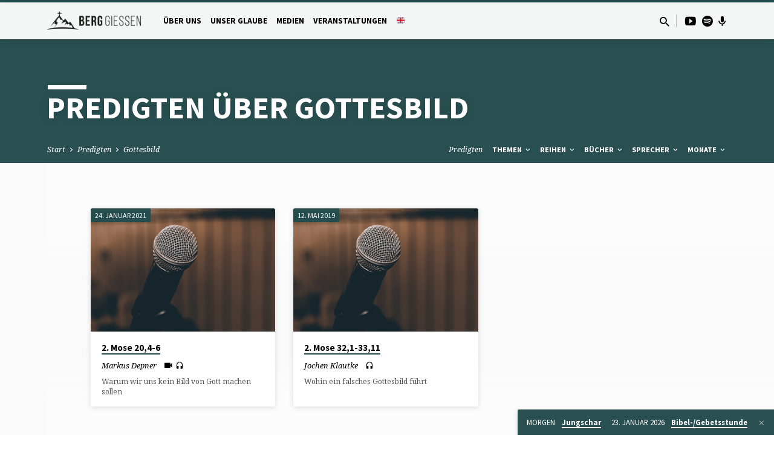

--- FILE ---
content_type: text/html; charset=UTF-8
request_url: https://berg-giessen.de/predigt-thema/gottesbild/
body_size: 21912
content:
<!DOCTYPE html>
<html class="no-js" lang="de">
<head>
<meta charset="UTF-8" />
<meta name="viewport" content="width=device-width, initial-scale=1">
<link rel="profile" href="http://gmpg.org/xfn/11">
<meta name='robots' content='index, follow, max-image-preview:large, max-snippet:-1, max-video-preview:-1' />

	<!-- This site is optimized with the Yoast SEO plugin v26.7 - https://yoast.com/wordpress/plugins/seo/ -->
	<title>Gottesbild Archive - BERG Gießen</title>
	<link rel="canonical" href="https://berg-giessen.de/predigt-thema/gottesbild/" />
	<meta property="og:locale" content="de_DE" />
	<meta property="og:type" content="article" />
	<meta property="og:title" content="Gottesbild Archive - BERG Gießen" />
	<meta property="og:url" content="https://berg-giessen.de/predigt-thema/gottesbild/" />
	<meta property="og:site_name" content="BERG Gießen" />
	<meta name="twitter:card" content="summary_large_image" />
	<script type="application/ld+json" class="yoast-schema-graph">{"@context":"https://schema.org","@graph":[{"@type":"CollectionPage","@id":"https://berg-giessen.de/predigt-thema/gottesbild/","url":"https://berg-giessen.de/predigt-thema/gottesbild/","name":"Gottesbild Archive - BERG Gießen","isPartOf":{"@id":"https://berg-giessen.de/#website"},"primaryImageOfPage":{"@id":"https://berg-giessen.de/predigt-thema/gottesbild/#primaryimage"},"image":{"@id":"https://berg-giessen.de/predigt-thema/gottesbild/#primaryimage"},"thumbnailUrl":"https://berg-giessen.de/wp-content/uploads/sites/2/2022/02/micro.png","breadcrumb":{"@id":"https://berg-giessen.de/predigt-thema/gottesbild/#breadcrumb"},"inLanguage":"de"},{"@type":"ImageObject","inLanguage":"de","@id":"https://berg-giessen.de/predigt-thema/gottesbild/#primaryimage","url":"https://berg-giessen.de/wp-content/uploads/sites/2/2022/02/micro.png","contentUrl":"https://berg-giessen.de/wp-content/uploads/sites/2/2022/02/micro.png","width":345,"height":230},{"@type":"BreadcrumbList","@id":"https://berg-giessen.de/predigt-thema/gottesbild/#breadcrumb","itemListElement":[{"@type":"ListItem","position":1,"name":"Startseite","item":"https://berg-giessen.de/"},{"@type":"ListItem","position":2,"name":"Gottesbild"}]},{"@type":"WebSite","@id":"https://berg-giessen.de/#website","url":"https://berg-giessen.de/","name":"BERG Gießen","description":"Website der BERG Gießen","potentialAction":[{"@type":"SearchAction","target":{"@type":"EntryPoint","urlTemplate":"https://berg-giessen.de/?s={search_term_string}"},"query-input":{"@type":"PropertyValueSpecification","valueRequired":true,"valueName":"search_term_string"}}],"inLanguage":"de"}]}</script>
	<!-- / Yoast SEO plugin. -->


<link rel='dns-prefetch' href='//fonts.googleapis.com' />
<link rel="alternate" type="application/rss+xml" title="BERG Gießen &raquo; Feed" href="https://berg-giessen.de/feed/" />
<link rel="alternate" type="application/rss+xml" title="BERG Gießen &raquo; Kommentar-Feed" href="https://berg-giessen.de/comments/feed/" />
<link rel="alternate" type="application/rss+xml" title="BERG Gießen &raquo; Gottesbild Predigt Topic Feed" href="https://berg-giessen.de/predigt-thema/gottesbild/feed/" />
<style id='wp-img-auto-sizes-contain-inline-css' type='text/css'>
img:is([sizes=auto i],[sizes^="auto," i]){contain-intrinsic-size:3000px 1500px}
/*# sourceURL=wp-img-auto-sizes-contain-inline-css */
</style>
<style id='wp-emoji-styles-inline-css' type='text/css'>

	img.wp-smiley, img.emoji {
		display: inline !important;
		border: none !important;
		box-shadow: none !important;
		height: 1em !important;
		width: 1em !important;
		margin: 0 0.07em !important;
		vertical-align: -0.1em !important;
		background: none !important;
		padding: 0 !important;
	}
/*# sourceURL=wp-emoji-styles-inline-css */
</style>
<style id='wp-block-library-inline-css' type='text/css'>
:root{--wp-block-synced-color:#7a00df;--wp-block-synced-color--rgb:122,0,223;--wp-bound-block-color:var(--wp-block-synced-color);--wp-editor-canvas-background:#ddd;--wp-admin-theme-color:#007cba;--wp-admin-theme-color--rgb:0,124,186;--wp-admin-theme-color-darker-10:#006ba1;--wp-admin-theme-color-darker-10--rgb:0,107,160.5;--wp-admin-theme-color-darker-20:#005a87;--wp-admin-theme-color-darker-20--rgb:0,90,135;--wp-admin-border-width-focus:2px}@media (min-resolution:192dpi){:root{--wp-admin-border-width-focus:1.5px}}.wp-element-button{cursor:pointer}:root .has-very-light-gray-background-color{background-color:#eee}:root .has-very-dark-gray-background-color{background-color:#313131}:root .has-very-light-gray-color{color:#eee}:root .has-very-dark-gray-color{color:#313131}:root .has-vivid-green-cyan-to-vivid-cyan-blue-gradient-background{background:linear-gradient(135deg,#00d084,#0693e3)}:root .has-purple-crush-gradient-background{background:linear-gradient(135deg,#34e2e4,#4721fb 50%,#ab1dfe)}:root .has-hazy-dawn-gradient-background{background:linear-gradient(135deg,#faaca8,#dad0ec)}:root .has-subdued-olive-gradient-background{background:linear-gradient(135deg,#fafae1,#67a671)}:root .has-atomic-cream-gradient-background{background:linear-gradient(135deg,#fdd79a,#004a59)}:root .has-nightshade-gradient-background{background:linear-gradient(135deg,#330968,#31cdcf)}:root .has-midnight-gradient-background{background:linear-gradient(135deg,#020381,#2874fc)}:root{--wp--preset--font-size--normal:16px;--wp--preset--font-size--huge:42px}.has-regular-font-size{font-size:1em}.has-larger-font-size{font-size:2.625em}.has-normal-font-size{font-size:var(--wp--preset--font-size--normal)}.has-huge-font-size{font-size:var(--wp--preset--font-size--huge)}.has-text-align-center{text-align:center}.has-text-align-left{text-align:left}.has-text-align-right{text-align:right}.has-fit-text{white-space:nowrap!important}#end-resizable-editor-section{display:none}.aligncenter{clear:both}.items-justified-left{justify-content:flex-start}.items-justified-center{justify-content:center}.items-justified-right{justify-content:flex-end}.items-justified-space-between{justify-content:space-between}.screen-reader-text{border:0;clip-path:inset(50%);height:1px;margin:-1px;overflow:hidden;padding:0;position:absolute;width:1px;word-wrap:normal!important}.screen-reader-text:focus{background-color:#ddd;clip-path:none;color:#444;display:block;font-size:1em;height:auto;left:5px;line-height:normal;padding:15px 23px 14px;text-decoration:none;top:5px;width:auto;z-index:100000}html :where(.has-border-color){border-style:solid}html :where([style*=border-top-color]){border-top-style:solid}html :where([style*=border-right-color]){border-right-style:solid}html :where([style*=border-bottom-color]){border-bottom-style:solid}html :where([style*=border-left-color]){border-left-style:solid}html :where([style*=border-width]){border-style:solid}html :where([style*=border-top-width]){border-top-style:solid}html :where([style*=border-right-width]){border-right-style:solid}html :where([style*=border-bottom-width]){border-bottom-style:solid}html :where([style*=border-left-width]){border-left-style:solid}html :where(img[class*=wp-image-]){height:auto;max-width:100%}:where(figure){margin:0 0 1em}html :where(.is-position-sticky){--wp-admin--admin-bar--position-offset:var(--wp-admin--admin-bar--height,0px)}@media screen and (max-width:600px){html :where(.is-position-sticky){--wp-admin--admin-bar--position-offset:0px}}

/*# sourceURL=wp-block-library-inline-css */
</style><style id='wp-block-heading-inline-css' type='text/css'>
h1:where(.wp-block-heading).has-background,h2:where(.wp-block-heading).has-background,h3:where(.wp-block-heading).has-background,h4:where(.wp-block-heading).has-background,h5:where(.wp-block-heading).has-background,h6:where(.wp-block-heading).has-background{padding:1.25em 2.375em}h1.has-text-align-left[style*=writing-mode]:where([style*=vertical-lr]),h1.has-text-align-right[style*=writing-mode]:where([style*=vertical-rl]),h2.has-text-align-left[style*=writing-mode]:where([style*=vertical-lr]),h2.has-text-align-right[style*=writing-mode]:where([style*=vertical-rl]),h3.has-text-align-left[style*=writing-mode]:where([style*=vertical-lr]),h3.has-text-align-right[style*=writing-mode]:where([style*=vertical-rl]),h4.has-text-align-left[style*=writing-mode]:where([style*=vertical-lr]),h4.has-text-align-right[style*=writing-mode]:where([style*=vertical-rl]),h5.has-text-align-left[style*=writing-mode]:where([style*=vertical-lr]),h5.has-text-align-right[style*=writing-mode]:where([style*=vertical-rl]),h6.has-text-align-left[style*=writing-mode]:where([style*=vertical-lr]),h6.has-text-align-right[style*=writing-mode]:where([style*=vertical-rl]){rotate:180deg}
/*# sourceURL=https://berg-giessen.de/wp-includes/blocks/heading/style.min.css */
</style>
<style id='wp-block-paragraph-inline-css' type='text/css'>
.is-small-text{font-size:.875em}.is-regular-text{font-size:1em}.is-large-text{font-size:2.25em}.is-larger-text{font-size:3em}.has-drop-cap:not(:focus):first-letter{float:left;font-size:8.4em;font-style:normal;font-weight:100;line-height:.68;margin:.05em .1em 0 0;text-transform:uppercase}body.rtl .has-drop-cap:not(:focus):first-letter{float:none;margin-left:.1em}p.has-drop-cap.has-background{overflow:hidden}:root :where(p.has-background){padding:1.25em 2.375em}:where(p.has-text-color:not(.has-link-color)) a{color:inherit}p.has-text-align-left[style*="writing-mode:vertical-lr"],p.has-text-align-right[style*="writing-mode:vertical-rl"]{rotate:180deg}
/*# sourceURL=https://berg-giessen.de/wp-includes/blocks/paragraph/style.min.css */
</style>
<style id='global-styles-inline-css' type='text/css'>
:root{--wp--preset--aspect-ratio--square: 1;--wp--preset--aspect-ratio--4-3: 4/3;--wp--preset--aspect-ratio--3-4: 3/4;--wp--preset--aspect-ratio--3-2: 3/2;--wp--preset--aspect-ratio--2-3: 2/3;--wp--preset--aspect-ratio--16-9: 16/9;--wp--preset--aspect-ratio--9-16: 9/16;--wp--preset--color--black: #000000;--wp--preset--color--cyan-bluish-gray: #abb8c3;--wp--preset--color--white: #fff;--wp--preset--color--pale-pink: #f78da7;--wp--preset--color--vivid-red: #cf2e2e;--wp--preset--color--luminous-vivid-orange: #ff6900;--wp--preset--color--luminous-vivid-amber: #fcb900;--wp--preset--color--light-green-cyan: #7bdcb5;--wp--preset--color--vivid-green-cyan: #00d084;--wp--preset--color--pale-cyan-blue: #8ed1fc;--wp--preset--color--vivid-cyan-blue: #0693e3;--wp--preset--color--vivid-purple: #9b51e0;--wp--preset--color--main: #214c4f;--wp--preset--color--accent: #214c4f;--wp--preset--color--dark: #000;--wp--preset--color--light: #777;--wp--preset--color--light-bg: #f5f5f5;--wp--preset--gradient--vivid-cyan-blue-to-vivid-purple: linear-gradient(135deg,rgb(6,147,227) 0%,rgb(155,81,224) 100%);--wp--preset--gradient--light-green-cyan-to-vivid-green-cyan: linear-gradient(135deg,rgb(122,220,180) 0%,rgb(0,208,130) 100%);--wp--preset--gradient--luminous-vivid-amber-to-luminous-vivid-orange: linear-gradient(135deg,rgb(252,185,0) 0%,rgb(255,105,0) 100%);--wp--preset--gradient--luminous-vivid-orange-to-vivid-red: linear-gradient(135deg,rgb(255,105,0) 0%,rgb(207,46,46) 100%);--wp--preset--gradient--very-light-gray-to-cyan-bluish-gray: linear-gradient(135deg,rgb(238,238,238) 0%,rgb(169,184,195) 100%);--wp--preset--gradient--cool-to-warm-spectrum: linear-gradient(135deg,rgb(74,234,220) 0%,rgb(151,120,209) 20%,rgb(207,42,186) 40%,rgb(238,44,130) 60%,rgb(251,105,98) 80%,rgb(254,248,76) 100%);--wp--preset--gradient--blush-light-purple: linear-gradient(135deg,rgb(255,206,236) 0%,rgb(152,150,240) 100%);--wp--preset--gradient--blush-bordeaux: linear-gradient(135deg,rgb(254,205,165) 0%,rgb(254,45,45) 50%,rgb(107,0,62) 100%);--wp--preset--gradient--luminous-dusk: linear-gradient(135deg,rgb(255,203,112) 0%,rgb(199,81,192) 50%,rgb(65,88,208) 100%);--wp--preset--gradient--pale-ocean: linear-gradient(135deg,rgb(255,245,203) 0%,rgb(182,227,212) 50%,rgb(51,167,181) 100%);--wp--preset--gradient--electric-grass: linear-gradient(135deg,rgb(202,248,128) 0%,rgb(113,206,126) 100%);--wp--preset--gradient--midnight: linear-gradient(135deg,rgb(2,3,129) 0%,rgb(40,116,252) 100%);--wp--preset--font-size--small: 13px;--wp--preset--font-size--medium: 20px;--wp--preset--font-size--large: 36px;--wp--preset--font-size--x-large: 42px;--wp--preset--spacing--20: 0.44rem;--wp--preset--spacing--30: 0.67rem;--wp--preset--spacing--40: 1rem;--wp--preset--spacing--50: 1.5rem;--wp--preset--spacing--60: 2.25rem;--wp--preset--spacing--70: 3.38rem;--wp--preset--spacing--80: 5.06rem;--wp--preset--shadow--natural: 6px 6px 9px rgba(0, 0, 0, 0.2);--wp--preset--shadow--deep: 12px 12px 50px rgba(0, 0, 0, 0.4);--wp--preset--shadow--sharp: 6px 6px 0px rgba(0, 0, 0, 0.2);--wp--preset--shadow--outlined: 6px 6px 0px -3px rgb(255, 255, 255), 6px 6px rgb(0, 0, 0);--wp--preset--shadow--crisp: 6px 6px 0px rgb(0, 0, 0);}:where(.is-layout-flex){gap: 0.5em;}:where(.is-layout-grid){gap: 0.5em;}body .is-layout-flex{display: flex;}.is-layout-flex{flex-wrap: wrap;align-items: center;}.is-layout-flex > :is(*, div){margin: 0;}body .is-layout-grid{display: grid;}.is-layout-grid > :is(*, div){margin: 0;}:where(.wp-block-columns.is-layout-flex){gap: 2em;}:where(.wp-block-columns.is-layout-grid){gap: 2em;}:where(.wp-block-post-template.is-layout-flex){gap: 1.25em;}:where(.wp-block-post-template.is-layout-grid){gap: 1.25em;}.has-black-color{color: var(--wp--preset--color--black) !important;}.has-cyan-bluish-gray-color{color: var(--wp--preset--color--cyan-bluish-gray) !important;}.has-white-color{color: var(--wp--preset--color--white) !important;}.has-pale-pink-color{color: var(--wp--preset--color--pale-pink) !important;}.has-vivid-red-color{color: var(--wp--preset--color--vivid-red) !important;}.has-luminous-vivid-orange-color{color: var(--wp--preset--color--luminous-vivid-orange) !important;}.has-luminous-vivid-amber-color{color: var(--wp--preset--color--luminous-vivid-amber) !important;}.has-light-green-cyan-color{color: var(--wp--preset--color--light-green-cyan) !important;}.has-vivid-green-cyan-color{color: var(--wp--preset--color--vivid-green-cyan) !important;}.has-pale-cyan-blue-color{color: var(--wp--preset--color--pale-cyan-blue) !important;}.has-vivid-cyan-blue-color{color: var(--wp--preset--color--vivid-cyan-blue) !important;}.has-vivid-purple-color{color: var(--wp--preset--color--vivid-purple) !important;}.has-black-background-color{background-color: var(--wp--preset--color--black) !important;}.has-cyan-bluish-gray-background-color{background-color: var(--wp--preset--color--cyan-bluish-gray) !important;}.has-white-background-color{background-color: var(--wp--preset--color--white) !important;}.has-pale-pink-background-color{background-color: var(--wp--preset--color--pale-pink) !important;}.has-vivid-red-background-color{background-color: var(--wp--preset--color--vivid-red) !important;}.has-luminous-vivid-orange-background-color{background-color: var(--wp--preset--color--luminous-vivid-orange) !important;}.has-luminous-vivid-amber-background-color{background-color: var(--wp--preset--color--luminous-vivid-amber) !important;}.has-light-green-cyan-background-color{background-color: var(--wp--preset--color--light-green-cyan) !important;}.has-vivid-green-cyan-background-color{background-color: var(--wp--preset--color--vivid-green-cyan) !important;}.has-pale-cyan-blue-background-color{background-color: var(--wp--preset--color--pale-cyan-blue) !important;}.has-vivid-cyan-blue-background-color{background-color: var(--wp--preset--color--vivid-cyan-blue) !important;}.has-vivid-purple-background-color{background-color: var(--wp--preset--color--vivid-purple) !important;}.has-black-border-color{border-color: var(--wp--preset--color--black) !important;}.has-cyan-bluish-gray-border-color{border-color: var(--wp--preset--color--cyan-bluish-gray) !important;}.has-white-border-color{border-color: var(--wp--preset--color--white) !important;}.has-pale-pink-border-color{border-color: var(--wp--preset--color--pale-pink) !important;}.has-vivid-red-border-color{border-color: var(--wp--preset--color--vivid-red) !important;}.has-luminous-vivid-orange-border-color{border-color: var(--wp--preset--color--luminous-vivid-orange) !important;}.has-luminous-vivid-amber-border-color{border-color: var(--wp--preset--color--luminous-vivid-amber) !important;}.has-light-green-cyan-border-color{border-color: var(--wp--preset--color--light-green-cyan) !important;}.has-vivid-green-cyan-border-color{border-color: var(--wp--preset--color--vivid-green-cyan) !important;}.has-pale-cyan-blue-border-color{border-color: var(--wp--preset--color--pale-cyan-blue) !important;}.has-vivid-cyan-blue-border-color{border-color: var(--wp--preset--color--vivid-cyan-blue) !important;}.has-vivid-purple-border-color{border-color: var(--wp--preset--color--vivid-purple) !important;}.has-vivid-cyan-blue-to-vivid-purple-gradient-background{background: var(--wp--preset--gradient--vivid-cyan-blue-to-vivid-purple) !important;}.has-light-green-cyan-to-vivid-green-cyan-gradient-background{background: var(--wp--preset--gradient--light-green-cyan-to-vivid-green-cyan) !important;}.has-luminous-vivid-amber-to-luminous-vivid-orange-gradient-background{background: var(--wp--preset--gradient--luminous-vivid-amber-to-luminous-vivid-orange) !important;}.has-luminous-vivid-orange-to-vivid-red-gradient-background{background: var(--wp--preset--gradient--luminous-vivid-orange-to-vivid-red) !important;}.has-very-light-gray-to-cyan-bluish-gray-gradient-background{background: var(--wp--preset--gradient--very-light-gray-to-cyan-bluish-gray) !important;}.has-cool-to-warm-spectrum-gradient-background{background: var(--wp--preset--gradient--cool-to-warm-spectrum) !important;}.has-blush-light-purple-gradient-background{background: var(--wp--preset--gradient--blush-light-purple) !important;}.has-blush-bordeaux-gradient-background{background: var(--wp--preset--gradient--blush-bordeaux) !important;}.has-luminous-dusk-gradient-background{background: var(--wp--preset--gradient--luminous-dusk) !important;}.has-pale-ocean-gradient-background{background: var(--wp--preset--gradient--pale-ocean) !important;}.has-electric-grass-gradient-background{background: var(--wp--preset--gradient--electric-grass) !important;}.has-midnight-gradient-background{background: var(--wp--preset--gradient--midnight) !important;}.has-small-font-size{font-size: var(--wp--preset--font-size--small) !important;}.has-medium-font-size{font-size: var(--wp--preset--font-size--medium) !important;}.has-large-font-size{font-size: var(--wp--preset--font-size--large) !important;}.has-x-large-font-size{font-size: var(--wp--preset--font-size--x-large) !important;}
/*# sourceURL=global-styles-inline-css */
</style>

<style id='classic-theme-styles-inline-css' type='text/css'>
/*! This file is auto-generated */
.wp-block-button__link{color:#fff;background-color:#32373c;border-radius:9999px;box-shadow:none;text-decoration:none;padding:calc(.667em + 2px) calc(1.333em + 2px);font-size:1.125em}.wp-block-file__button{background:#32373c;color:#fff;text-decoration:none}
/*# sourceURL=/wp-includes/css/classic-themes.min.css */
</style>
<link rel='stylesheet' id='cmplz-general-css' href='https://berg-giessen.de/wp-content/plugins/complianz-gdpr/assets/css/cookieblocker.min.css?ver=1765796786' type='text/css' media='all' />
<link rel='stylesheet' id='saved-google-fonts-css' href='//fonts.googleapis.com/css?family=Source+Sans+Pro:300,400,600,700,300italic,400italic,600italic,700italic%7CNoto+Serif:400,700,400italic,700italic' type='text/css' media='all' />
<link rel='stylesheet' id='materialdesignicons-css' href='https://berg-giessen.de/wp-content/themes/saved/css/materialdesignicons.min.css?ver=2.3' type='text/css' media='all' />
<link rel='stylesheet' id='saved-style-css' href='https://berg-giessen.de/wp-content/themes/saved/style.css?ver=2.3' type='text/css' media='all' />
<script type="text/javascript" src="https://berg-giessen.de/wp-includes/js/jquery/jquery.min.js?ver=3.7.1" id="jquery-core-js"></script>
<script type="text/javascript" src="https://berg-giessen.de/wp-includes/js/jquery/jquery-migrate.min.js?ver=3.4.1" id="jquery-migrate-js"></script>
<script type="text/javascript" id="ctfw-ie-unsupported-js-extra">
/* <![CDATA[ */
var ctfw_ie_unsupported = {"default_version":"7","min_version":"5","max_version":"9","version":"9","message":"You are using an outdated version of Internet Explorer. Please upgrade your browser to use this site.","redirect_url":"https://browsehappy.com/"};
//# sourceURL=ctfw-ie-unsupported-js-extra
/* ]]> */
</script>
<script type="text/javascript" src="https://berg-giessen.de/wp-content/themes/saved/framework/js/ie-unsupported.js?ver=2.3" id="ctfw-ie-unsupported-js"></script>
<script type="text/javascript" src="https://berg-giessen.de/wp-content/themes/saved/framework/js/jquery.fitvids.js?ver=2.3" id="fitvids-js"></script>
<script type="text/javascript" id="ctfw-responsive-embeds-js-extra">
/* <![CDATA[ */
var ctfw_responsive_embeds = {"wp_responsive_embeds":"1"};
//# sourceURL=ctfw-responsive-embeds-js-extra
/* ]]> */
</script>
<script type="text/javascript" src="https://berg-giessen.de/wp-content/themes/saved/framework/js/responsive-embeds.js?ver=2.3" id="ctfw-responsive-embeds-js"></script>
<script type="text/javascript" src="https://berg-giessen.de/wp-content/themes/saved/js/lib/superfish.modified.js?ver=2.3" id="superfish-js"></script>
<script type="text/javascript" src="https://berg-giessen.de/wp-content/themes/saved/js/lib/supersubs.js?ver=2.3" id="supersubs-js"></script>
<script type="text/javascript" src="https://berg-giessen.de/wp-content/themes/saved/js/lib/jquery.meanmenu.modified.js?ver=2.3" id="jquery-meanmenu-js"></script>
<script type="text/javascript" src="https://berg-giessen.de/wp-content/themes/saved/js/lib/js.cookie.min.js?ver=2.3" id="js-cookie-js"></script>
<script type="text/javascript" src="https://berg-giessen.de/wp-content/themes/saved/js/lib/jquery.waitforimages.min.js?ver=2.3" id="jquery-waitforimages-js"></script>
<script type="text/javascript" src="https://berg-giessen.de/wp-content/themes/saved/js/lib/jquery.dropdown.min.js?ver=2.3" id="jquery-dropdown-js"></script>
<script type="text/javascript" src="https://berg-giessen.de/wp-content/themes/saved/js/lib/jquery.matchHeight-min.js?ver=2.3" id="jquery-matchHeight-js"></script>
<script type="text/javascript" src="https://berg-giessen.de/wp-content/themes/saved/js/lib/scrollreveal.min.js?ver=2.3" id="scrollreveal-js"></script>
<script type="text/javascript" id="saved-main-js-extra">
/* <![CDATA[ */
var saved_main = {"site_path":"/","home_url":"https://berg-giessen.de","theme_url":"https://berg-giessen.de/wp-content/themes/saved","is_ssl":"1","mobile_menu_close":"saved-icon saved-icon-mobile-menu-close mdi mdi-close","scroll_animations":"1","comment_name_required":"1","comment_email_required":"1","comment_name_error_required":"Required","comment_email_error_required":"Required","comment_email_error_invalid":"Invalid Email","comment_url_error_invalid":"Invalid URL","comment_message_error_required":"Comment Required"};
//# sourceURL=saved-main-js-extra
/* ]]> */
</script>
<script type="text/javascript" src="https://berg-giessen.de/wp-content/themes/saved/js/main.js?ver=2.3" id="saved-main-js"></script>
<link rel="https://api.w.org/" href="https://berg-giessen.de/wp-json/" /><link rel="alternate" title="JSON" type="application/json" href="https://berg-giessen.de/wp-json/wp/v2/ctc_sermon_topic/1298" /><link rel="EditURI" type="application/rsd+xml" title="RSD" href="https://berg-giessen.de/xmlrpc.php?rsd" />
<meta name="generator" content="WordPress 6.9" />

<style type="text/css">.has-main-background-color,p.has-main-background-color { background-color: #214c4f; }.has-main-color,p.has-main-color { color: #214c4f; }.has-accent-background-color,p.has-accent-background-color { background-color: #214c4f; }.has-accent-color,p.has-accent-color { color: #214c4f; }.has-dark-background-color,p.has-dark-background-color { background-color: #000; }.has-dark-color,p.has-dark-color { color: #000; }.has-light-background-color,p.has-light-background-color { background-color: #777; }.has-light-color,p.has-light-color { color: #777; }.has-light-bg-background-color,p.has-light-bg-background-color { background-color: #f5f5f5; }.has-light-bg-color,p.has-light-bg-color { color: #f5f5f5; }.has-white-background-color,p.has-white-background-color { background-color: #fff; }.has-white-color,p.has-white-color { color: #fff; }</style>

<style type="text/css">
#saved-logo-text {
	font-family: 'Source Sans Pro', Arial, Helvetica, sans-serif;
}

.saved-entry-content h1, .saved-entry-content h2, .saved-entry-content h3, .saved-entry-content h4, .saved-entry-content h5, .saved-entry-content h6, .saved-entry-content .saved-h1, .saved-entry-content .saved-h2, .saved-entry-content .saved-h3, .saved-entry-content .saved-h4, .saved-entry-content .saved-h5, .saved-entry-content .saved-h6, .saved-widget .saved-entry-compact-header h3, .mce-content-body h1, .mce-content-body h2, .mce-content-body h3, .mce-content-body h4, .mce-content-body h5, .mce-content-body h6, .textwidget h1, .textwidget h2, .textwidget h3, .textwidget h4, .textwidget h5, .textwidget h6, .saved-bg-section-content h1, .saved-bg-section-content h2, #saved-banner-title div, .saved-widget-title, .saved-caption-image-title, #saved-comments-title, #reply-title, .saved-nav-block-title, .has-drop-cap:not(:focus):first-letter, .saved-entry-content h1, .saved-entry-content h2, .saved-entry-content h3, .saved-entry-content h4, .saved-entry-content h5, .saved-entry-content h6, .saved-entry-content .saved-h1, .saved-entry-content .saved-h2, .saved-entry-content .saved-h3, .saved-entry-content .saved-h4, .saved-entry-content .saved-h5, .saved-entry-content .saved-h6, .mce-content-body h1, .mce-content-body h2, .mce-content-body h3, .mce-content-body h4, .mce-content-body h5, .mce-content-body h6 {
	font-family: 'Source Sans Pro', Arial, Helvetica, sans-serif;
}

#saved-header-menu-content, .mean-container .mean-nav, #saved-header-bottom, .jq-dropdown, #saved-footer-menu, .saved-pagination, .saved-comment-title, .wp-block-latest-comments__comment-author, .saved-entry-full-content a:not(.saved-icon), .saved-entry-full-meta a:not(.saved-icon), .saved-entry-full-footer a, .saved-comment-content a, .saved-map-section a, #respond a, .textwidget a, .widget_ctfw-giving a, .widget_mc4wp_form_widget a, .saved-entry-full-meta-second-line a, #saved-map-section-date .saved-map-section-item-note a, .widget_rss li a, .saved-entry-short-title, .saved-entry-short-title a, .saved-colored-section-title, .saved-entry-compact-right h3, .saved-entry-compact-right h3 a, .saved-sticky-item, .saved-bg-section-text a, .saved-image-section-text a, #saved-sticky-content-custom-content a, .mce-content-body a, .saved-nav-left-right a, select, .saved-button, .saved-buttons-list a, .saved-menu-button > a, input[type=submit], .widget_tag_cloud a, .wp-block-file .wp-block-file__button, .widget_categories > ul, .widget_ctfw-categories > ul, .widget_ctfw-archives > ul, .widget_ctfw-galleries > ul, .widget_recent_entries > ul, .widget_archive > ul, .widget_meta > ul, .widget_pages > ul, .widget_links > ul, .widget_nav_menu ul.menu, .widget_calendar #wp-calendar nav span, .wp-block-calendar #wp-calendar nav span, .saved-entry-compact-image time, .saved-entry-short-label, .saved-colored-section-label, .saved-sticky-item-date, #saved-map-section-address, .saved-entry-full-date, .saved-entry-full-meta-bold, #saved-map-section-date .saved-map-section-item-text, .widget_calendar #wp-calendar caption, .widget_calendar #wp-calendar th, .saved-calendar-table-header-content, .wp-block-calendar #wp-calendar caption, .wp-block-calendar #wp-calendar th, dt, .saved-entry-content th, .mce-content-body th, blockquote cite, #respond label:not(.error):not([for=wp-comment-cookies-consent]), .wp-block-table tr:first-of-type strong, .wp-block-search__label {
	font-family: 'Source Sans Pro', Arial, Helvetica, sans-serif;
}

body, #cancel-comment-reply-link, .saved-entry-short-meta a:not(.saved-icon), .saved-entry-content-short a, .ctfw-breadcrumbs, .saved-caption-image-description, .saved-entry-full-meta-second-line, #saved-header-archives-section-name, .saved-comment-title span, #saved-calendar-title-category, #saved-header-search-mobile input[type=text], .saved-entry-full-content .saved-sermon-index-list li li a:not(.saved-icon), pre.wp-block-verse {
	font-family: 'Noto Serif', Georgia, 'Bitstream Vera Serif', 'Times New Roman', Times, serif;
}

 {
	background-color: #214c4f;
}

.saved-color-main-bg, .sf-menu ul, .saved-calendar-table-header, .saved-calendar-table-top, .saved-calendar-table-header-row, .mean-container .mean-nav, .jq-dropdown .jq-dropdown-menu, .jq-dropdown .jq-dropdown-panel, .tooltipster-sidetip.saved-tooltipster .tooltipster-box, .saved-entry-compact-image time, .saved-entry-short-label, #saved-sticky, .has-main-background-color, p.has-main-background-color {
	background-color: rgba(33, 76, 79, 0.95);
}

.saved-calendar-table-header {
	border-color: #214c4f !important;
}

#saved-header-top.saved-header-has-line, .saved-calendar-table-header {
	border-color: rgba(33, 76, 79, 0.95);
}

#saved-logo-text, #saved-logo-text a, .mean-container .mean-nav ul li a.mean-expand, .has-main-color, p.has-main-color {
	color: #214c4f !important;
}

a, a:hover, #saved-header-menu-content > li:hover > a, #saved-map-section-list a:hover, #saved-header-search a:hover, #saved-header-search-opened .saved-search-button, #saved-header-icons a:hover, .saved-entry-short-icons .saved-icon:hover, .saved-entry-compact-icons .saved-icon:hover, .saved-entry-full-meta a:hover, #saved-calendar-remove-category a:hover, #saved-calendar-header-right a, .mean-container .saved-icon-mobile-menu-close, #saved-map-section-marker .saved-icon, .saved-entry-full-content .saved-entry-short-meta a:hover, .saved-entry-full-meta > li a.mdi:hover, .widget_search .saved-search-button:hover, #respond a:hover {
	color: #214c4f;
}

.saved-entry-content a:hover:not(.saved-button):not(.wp-block-file__button), .saved-entry-compact-right a:hover, .saved-entry-full-meta a:hover, .saved-button.saved-button-light:hover, .saved-buttons-list a.saved-button-light:hover, .saved-button:hover, .saved-buttons-list a:hover, input[type=submit]:hover, .widget_tag_cloud a:hover, .saved-nav-left-right a:hover, .wp-block-file .wp-block-file__button:hover, .has-accent-color, p.has-accent-color {
	color: #214c4f !important;
}

.saved-entry-short-title a, .saved-entry-compact-right h3 a, .saved-entry-full-content a:not(.saved-button):not(.saved-button-light):not(.wp-block-file__button), .saved-entry-full-meta a:not(.saved-button), .saved-entry-full-footer a:not(.saved-button), .saved-comments a:not(.saved-button), .saved-map-section a:not(.saved-button), #respond a:not(.saved-button), .saved-compact-content a:not(.saved-button), .textwidget a:not(.saved-button), .widget_ctfw-giving a, .widget_mc4wp_form_widget a, .saved-image-section-text a, .mce-content-body a, .saved-entry-content h1::before, .saved-entry-content h2::before, .saved-entry-content h3::before, .saved-entry-content h4::before, .saved-entry-content h5::before, .saved-entry-content h6::before, .saved-entry-content .saved-h1::before, .saved-entry-content .saved-h2::before, .saved-entry-content .saved-h3::before, .saved-entry-content .saved-h4::before, .saved-entry-content .saved-h5::before, .saved-entry-content .saved-h6::before, .mce-content-body h1::before, .mce-content-body h2::before, .mce-content-body h3::before, .mce-content-body h4::before, .mce-content-body h5::before, .mce-content-body h6::before, .saved-widget-title::before, #saved-comments-title::before, #reply-title::before, .saved-nav-block-title::before, .saved-entry-full-meta-label::before, dt::before, .saved-entry-content th::before, .mce-content-body th::before, #saved-map-section-address::before, #saved-header-search input[type=text]:focus, input:focus, textarea:focus {
	border-color: #214c4f;
}

 {
	border-left-color: #214c4f;
}

.saved-button, .saved-buttons-list a, .saved-menu-button > a, input[type=submit], .widget_tag_cloud a, .saved-nav-left-right a, .wp-block-file .wp-block-file__button, .has-accent-background-color, p.has-accent-background-color {
	background-color: #214c4f;
}
</style>
<script type="text/javascript">

jQuery( 'html' )
 	.removeClass( 'no-js' )
 	.addClass( 'js' );

</script>
<link rel="icon" href="https://berg-giessen.de/wp-content/uploads/sites/2/2021/12/cropped-cropped-Bildschirmfoto-2021-09-15-um-09.43.05-1-150x150.png" sizes="32x32" />
<link rel="icon" href="https://berg-giessen.de/wp-content/uploads/sites/2/2021/12/cropped-cropped-Bildschirmfoto-2021-09-15-um-09.43.05-1-300x300.png" sizes="192x192" />
<link rel="apple-touch-icon" href="https://berg-giessen.de/wp-content/uploads/sites/2/2021/12/cropped-cropped-Bildschirmfoto-2021-09-15-um-09.43.05-1-300x300.png" />
<meta name="msapplication-TileImage" content="https://berg-giessen.de/wp-content/uploads/sites/2/2021/12/cropped-cropped-Bildschirmfoto-2021-09-15-um-09.43.05-1-300x300.png" />
<link rel='stylesheet' id='mediaelement-css' href='https://berg-giessen.de/wp-includes/js/mediaelement/mediaelementplayer-legacy.min.css?ver=4.2.17' type='text/css' media='all' />
<link rel='stylesheet' id='wp-mediaelement-css' href='https://berg-giessen.de/wp-includes/js/mediaelement/wp-mediaelement.min.css?ver=6.9' type='text/css' media='all' />
</head>
<body class="archive tax-ctc_sermon_topic term-gottesbild term-1298 wp-embed-responsive wp-theme-saved ctfw-has-loop-multiple saved-logo-font-source-sans-pro saved-heading-font-source-sans-pro saved-nav-font-source-sans-pro saved-body-font-noto-serif saved-has-logo-image saved-has-uppercase saved-has-heading-accents saved-content-width-980">

<header id="saved-header">

	
<div id="saved-header-top" class="saved-header-has-line saved-header-has-search saved-header-has-icons">

	<div>

		<div id="saved-header-top-bg"></div>

		<div id="saved-header-top-container" class="saved-centered-large">

			<div id="saved-header-top-inner">

				
<div id="saved-logo">

	<div id="saved-logo-content">

		
			
			<div id="saved-logo-image">

				<a href="https://berg-giessen.de/" style="max-width:156px;max-height:30px">

					<img src="https://berg-giessen.de/wp-content/uploads/sites/2/2025/02/schwarz_berg-giessen_horizontal.png" alt="BERG Gießen" id="saved-logo-regular" width="156" height="30">

					
				</a>

			</div>

		
	</div>

</div>

				<nav id="saved-header-menu">

					<div id="saved-header-menu-inner">

						<ul id="saved-header-menu-content" class="sf-menu"><li id="menu-item-7337" class="menu-item menu-item-type-post_type menu-item-object-page menu-item-has-children menu-item-7337"><a href="https://berg-giessen.de/wer-wir-sind/">Über uns</a>
<ul class="sub-menu">
	<li id="menu-item-7336" class="menu-item menu-item-type-post_type menu-item-object-page menu-item-7336"><a href="https://berg-giessen.de/wer-wir-sind/">Wer wir sind</a></li>
	<li id="menu-item-7334" class="menu-item menu-item-type-post_type menu-item-object-page menu-item-7334"><a href="https://berg-giessen.de/kontakt/">Kontakt</a></li>
	<li id="menu-item-7335" class="menu-item menu-item-type-post_type menu-item-object-page menu-item-7335"><a href="https://berg-giessen.de/giving/">Spenden</a></li>
	<li id="menu-item-7333" class="menu-item menu-item-type-post_type menu-item-object-page menu-item-7333"><a href="https://berg-giessen.de/impressum/">Impressum</a></li>
</ul>
</li>
<li id="menu-item-7332" class="menu-item menu-item-type-post_type menu-item-object-page menu-item-has-children menu-item-7332"><a href="https://berg-giessen.de/unser-glaube/">Unser Glaube</a>
<ul class="sub-menu">
	<li id="menu-item-9703" class="menu-item menu-item-type-post_type menu-item-object-page menu-item-9703"><a href="https://berg-giessen.de/kurz-zusammengefasst/">Unser Glaube in Kurzform</a></li>
	<li id="menu-item-7340" class="menu-item menu-item-type-post_type menu-item-object-page menu-item-7340"><a href="https://berg-giessen.de/unser-glaube/heidelberger-katechismus/">Heidelberger Katechismus</a></li>
	<li id="menu-item-7339" class="menu-item menu-item-type-post_type menu-item-object-page menu-item-7339"><a href="https://berg-giessen.de/unser-glaube/berg-bekenntnis/">Glaubensbekenntnis der BERG</a></li>
	<li id="menu-item-9702" class="menu-item menu-item-type-post_type menu-item-object-page menu-item-9702"><a href="https://berg-giessen.de/gemeindebuch/">Gemeindebuch</a></li>
</ul>
</li>
<li id="menu-item-7341" class="menu-item menu-item-type-post_type menu-item-object-page menu-item-has-children menu-item-7341"><a href="https://berg-giessen.de/predigten-2/">Medien</a>
<ul class="sub-menu">
	<li id="menu-item-9783" class="menu-item menu-item-type-post_type menu-item-object-page menu-item-9783"><a href="https://berg-giessen.de/predigten-2/aktuelle-predigten/">aktuelle Predigten</a></li>
	<li id="menu-item-7342" class="menu-item menu-item-type-post_type menu-item-object-page menu-item-7342"><a href="https://berg-giessen.de/predigten-2/books/">Predigten nach Bibelstellen</a></li>
	<li id="menu-item-7344" class="menu-item menu-item-type-post_type menu-item-object-page menu-item-7344"><a href="https://berg-giessen.de/predigten-2/series/">Predigten nach Reihen</a></li>
	<li id="menu-item-7345" class="menu-item menu-item-type-post_type menu-item-object-page menu-item-7345"><a href="https://berg-giessen.de/predigten-2/topics/">Predigten nach Themen</a></li>
	<li id="menu-item-7343" class="menu-item menu-item-type-post_type menu-item-object-page menu-item-7343"><a href="https://berg-giessen.de/predigten-2/dates/">Predigten nach Datum</a></li>
</ul>
</li>
<li id="menu-item-7346" class="menu-item menu-item-type-post_type menu-item-object-page menu-item-has-children menu-item-7346"><a href="https://berg-giessen.de/jugend/">Veranstaltungen</a>
<ul class="sub-menu">
	<li id="menu-item-9694" class="menu-item menu-item-type-post_type menu-item-object-page menu-item-9694"><a href="https://berg-giessen.de/gottesdienst/">Gottesdienst</a></li>
	<li id="menu-item-9695" class="menu-item menu-item-type-post_type menu-item-object-page menu-item-9695"><a href="https://berg-giessen.de/weitere-veranstaltungen/">weitere Veranstaltungen</a></li>
	<li id="menu-item-9696" class="menu-item menu-item-type-post_type menu-item-object-page menu-item-9696"><a href="https://berg-giessen.de/jugend-freizeiten/">Jugend/Freizeiten</a></li>
</ul>
</li>
<li id="menu-item-9748" class="menu-item menu-item-type-post_type menu-item-object-page menu-item-9748"><a href="https://berg-giessen.de/english/">🇬🇧</a></li>
</ul>
					</div>

				</nav>

				
					<div id="saved-header-search" role="search">

						<div id="saved-header-search-opened">

							
<div class="saved-search-form">

	<form method="get" action="https://berg-giessen.de/">

		<label class="screen-reader-text">Search</label>

		<div class="saved-search-field">
			<input type="text" name="s" aria-label="Search">
		</div>

				<a href="#" onClick="jQuery( this ).parent( 'form' ).trigger('submit'); return false;" class="saved-search-button saved-icon saved-icon-search-button mdi mdi-magnify" title="Search"></a>

	</form>

</div>

							<a href="#" id="saved-header-search-close" class="saved-icon saved-icon-search-cancel mdi mdi-close" title="Close Search"></a>

						</div>

						<div id="saved-header-search-closed">
							<a href="#" id="saved-header-search-open" class="saved-icon saved-icon-search-button mdi mdi-magnify" title="Open Search"></a>
						</div>

					</div>

				
				
					<div id="saved-header-icons-divider">
						<div id="saved-header-icons-divider-line"></div>
					</div>

				
				
					<div id="saved-header-icons">
						<ul class="saved-list-icons">
	<li><a href="https://www.youtube.com/channel/UCHI81pMO0VEaCmLXat2fl0Q" class="mdi mdi-youtube-play" title="YouTube" target="_blank" rel="noopener noreferrer"></a></li>
	<li><a href="https://open.spotify.com/show/1dqYlq2bmjSXAmq5xjyI8K" class="mdi mdi-spotify" title="Spotify" target="_blank" rel="noopener noreferrer"></a></li>
	<li><a href="https://berg-giessen.de/feed/sermon-podcast/" class="mdi mdi-microphone" title="Podcast" target="_blank" rel="noopener noreferrer"></a></li>
</ul>					</div>

				
				<div id="saved-header-mobile-menu"></div>

			</div>

		</div>

	</div>

</div>

	
<div id="saved-banner" class="saved-color-main-bg saved-banner-title-length-25 saved-no-header-image saved-has-header-title saved-has-breadcrumbs saved-has-header-archives saved-has-header-bottom">

	
		<div id="saved-banner-darken"></div>

	
	<div id="saved-banner-inner" class="saved-centered-large">

		
		<div id="saved-banner-title">
						<div class="saved-h1">Predigten über Gottesbild</div>
		</div>

	</div>

	
		<div id="saved-header-bottom">

			<div id="saved-header-bottom-inner" class="saved-centered-large saved-clearfix">

				<div class="ctfw-breadcrumbs"><a href="https://berg-giessen.de/">Start</a> <span class="saved-breadcrumb-separator saved-icon saved-icon-breadcrumb-separator mdi mdi-chevron-right"></span> <a href="https://berg-giessen.de/predigten/">Predigten</a> <span class="saved-breadcrumb-separator saved-icon saved-icon-breadcrumb-separator mdi mdi-chevron-right"></span> <a href="https://berg-giessen.de/predigt-thema/gottesbild/">Gottesbild</a></div>
				
					<ul id="saved-header-archives">

						<li id="saved-header-archives-section-name" class="saved-header-archive-top">

							
															<a href="https://berg-giessen.de/predigten-2/aktuelle-predigten/">Predigten</a>
							
						</li>

						
							
								<li class="saved-header-archive-top">

									<a href="#" class="saved-header-archive-top-name">
										Themen										<span class="saved-icon saved-icon-archive-dropdown mdi mdi-chevron-down"></span>
									</a>

									<div id="saved-header-sermon-topic-dropdown" class="saved-header-archive-dropdown jq-dropdown">

			  							<div class="jq-dropdown-panel">

											<ul class="saved-header-archive-list">

												
													<li>

														<a href="https://berg-giessen.de/predigt-thema/68er/" title="68er">68er</a>

																													<span class="saved-header-archive-dropdown-count">2</span>
														
													</li>

												
													<li>

														<a href="https://berg-giessen.de/predigt-thema/abfall/" title="Abfall">Abfall</a>

																													<span class="saved-header-archive-dropdown-count">3</span>
														
													</li>

												
													<li>

														<a href="https://berg-giessen.de/predigt-thema/abgrenzung/" title="Abgrenzung">Abgrenzung</a>

																													<span class="saved-header-archive-dropdown-count">2</span>
														
													</li>

												
													<li>

														<a href="https://berg-giessen.de/predigt-thema/abraham/" title="Abraham">Abraham</a>

																													<span class="saved-header-archive-dropdown-count">9</span>
														
													</li>

												
													<li>

														<a href="https://berg-giessen.de/predigt-thema/absonderung/" title="Absonderung">Absonderung</a>

																													<span class="saved-header-archive-dropdown-count">2</span>
														
													</li>

												
													<li>

														<a href="https://berg-giessen.de/predigt-thema/abtreibung/" title="Abtreibung">Abtreibung</a>

																													<span class="saved-header-archive-dropdown-count">2</span>
														
													</li>

												
													<li>

														<a href="https://berg-giessen.de/predigt-thema/adoption/" title="Adoption">Adoption</a>

																													<span class="saved-header-archive-dropdown-count">2</span>
														
													</li>

												
													<li>

														<a href="https://berg-giessen.de/predigt-thema/advent/" title="Advent">Advent</a>

																													<span class="saved-header-archive-dropdown-count">3</span>
														
													</li>

												
													<li>

														<a href="https://berg-giessen.de/predigt-thema/aggression/" title="Aggression">Aggression</a>

																													<span class="saved-header-archive-dropdown-count">1</span>
														
													</li>

												
													<li>

														<a href="https://berg-giessen.de/predigt-thema/ahas/" title="Ahas">Ahas</a>

																													<span class="saved-header-archive-dropdown-count">1</span>
														
													</li>

												
													<li>

														<a href="https://berg-giessen.de/predigt-thema/alkohol/" title="Alkohol">Alkohol</a>

																													<span class="saved-header-archive-dropdown-count">2</span>
														
													</li>

												
													<li>

														<a href="https://berg-giessen.de/predigt-thema/allgenuegsamkeit-der-schrift/" title="Allgenügsamkeit der Schrift">Allgenügsamkeit der Schrift</a>

																													<span class="saved-header-archive-dropdown-count">2</span>
														
													</li>

												
												
													<li class="saved-header-archive-dropdown-all">

														<a href="https://berg-giessen.de/predigten-2/topics/">
															Alle Themen														</a>

													</li>

												
											</ul>

										</div>

									</div>

								</li>

							
						
							
								<li class="saved-header-archive-top">

									<a href="#" class="saved-header-archive-top-name">
										Reihen										<span class="saved-icon saved-icon-archive-dropdown mdi mdi-chevron-down"></span>
									</a>

									<div id="saved-header-sermon-series-dropdown" class="saved-header-archive-dropdown jq-dropdown">

			  							<div class="jq-dropdown-panel">

											<ul class="saved-header-archive-list">

												
													<li>

														<a href="https://berg-giessen.de/predigt-serien/esra/" title="Esra">Esra</a>

																													<span class="saved-header-archive-dropdown-count">2</span>
														
													</li>

												
													<li>

														<a href="https://berg-giessen.de/predigt-serien/2-petrus/" title="2. Petrus">2. Petrus</a>

																													<span class="saved-header-archive-dropdown-count">12</span>
														
													</li>

												
													<li>

														<a href="https://berg-giessen.de/predigt-serien/psalmen/" title="Psalmen">Psalmen</a>

																													<span class="saved-header-archive-dropdown-count">15</span>
														
													</li>

												
													<li>

														<a href="https://berg-giessen.de/predigt-serien/jona/" title="Jona">Jona</a>

																													<span class="saved-header-archive-dropdown-count">4</span>
														
													</li>

												
													<li>

														<a href="https://berg-giessen.de/predigt-serien/technik-und-medien-aus-sicht-der-heiligen-schrift-geschenk-und-oder-gefahr-gemeindebibelfreizeit-2025/" title="Technik und Medien aus Sicht der Heiligen Schrift – Geschenk und/oder Gefahr? (Gemeindebibelfreizeit 2025)">Technik und Medien aus Sicht der Heiligen Schrift – Geschenk und/oder Gefahr? (Gemeindebibelfreizeit 2025)</a>

																													<span class="saved-header-archive-dropdown-count">4</span>
														
													</li>

												
													<li>

														<a href="https://berg-giessen.de/predigt-serien/apostelgeschichte/" title="Apostelgeschichte">Apostelgeschichte</a>

																													<span class="saved-header-archive-dropdown-count">38</span>
														
													</li>

												
													<li>

														<a href="https://berg-giessen.de/predigt-serien/sprueche/" title="Sprüche">Sprüche</a>

																													<span class="saved-header-archive-dropdown-count">5</span>
														
													</li>

												
													<li>

														<a href="https://berg-giessen.de/predigt-serien/mit-abraham-ein-leben-im-glauben-lernen/" title="Mit Abraham ein Leben im Glauben lernen">Mit Abraham ein Leben im Glauben lernen</a>

																													<span class="saved-header-archive-dropdown-count">13</span>
														
													</li>

												
													<li>

														<a href="https://berg-giessen.de/predigt-serien/bergpredigt/" title="Bergpredigt">Bergpredigt</a>

																													<span class="saved-header-archive-dropdown-count">14</span>
														
													</li>

												
													<li>

														<a href="https://berg-giessen.de/predigt-serien/unser-koerper-leib-ein-lebendiges-heiliges-opfer-roem-121-2-gemeindebibelfreizeit-2024/" title="Unser Körper/Leib – ein lebendiges, heiliges Opfer – Röm 12,1.2 (Gemeindebibelfreizeit 2024)">Unser Körper/Leib – ein lebendiges, heiliges Opfer – Röm 12,1.2 (Gemeindebibelfreizeit 2024)</a>

																													<span class="saved-header-archive-dropdown-count">2</span>
														
													</li>

												
													<li>

														<a href="https://berg-giessen.de/predigt-serien/offenbarung/" title="Offenbarung">Offenbarung</a>

																													<span class="saved-header-archive-dropdown-count">6</span>
														
													</li>

												
													<li>

														<a href="https://berg-giessen.de/predigt-serien/titus/" title="Titus">Titus</a>

																													<span class="saved-header-archive-dropdown-count">10</span>
														
													</li>

												
												
													<li class="saved-header-archive-dropdown-all">

														<a href="https://berg-giessen.de/predigten-2/series/">
															Alle Reihen														</a>

													</li>

												
											</ul>

										</div>

									</div>

								</li>

							
						
							
								<li class="saved-header-archive-top">

									<a href="#" class="saved-header-archive-top-name">
										Bücher										<span class="saved-icon saved-icon-archive-dropdown mdi mdi-chevron-down"></span>
									</a>

									<div id="saved-header-sermon-book-dropdown" class="saved-header-archive-dropdown jq-dropdown">

			  							<div class="jq-dropdown-panel">

											<ul class="saved-header-archive-list">

												
													<li>

														<a href="https://berg-giessen.de/predigt-buch/1-mose/" title="1. Mose">1. Mose</a>

																													<span class="saved-header-archive-dropdown-count">67</span>
														
													</li>

												
													<li>

														<a href="https://berg-giessen.de/predigt-buch/2-mose/" title="2. Mose">2. Mose</a>

																													<span class="saved-header-archive-dropdown-count">41</span>
														
													</li>

												
													<li>

														<a href="https://berg-giessen.de/predigt-buch/3-mose/" title="3. Mose">3. Mose</a>

																													<span class="saved-header-archive-dropdown-count">3</span>
														
													</li>

												
													<li>

														<a href="https://berg-giessen.de/predigt-buch/4-mose/" title="4. Mose">4. Mose</a>

																													<span class="saved-header-archive-dropdown-count">1</span>
														
													</li>

												
													<li>

														<a href="https://berg-giessen.de/predigt-buch/5-mose/" title="5. Mose">5. Mose</a>

																													<span class="saved-header-archive-dropdown-count">9</span>
														
													</li>

												
													<li>

														<a href="https://berg-giessen.de/predigt-buch/josua/" title="Josua">Josua</a>

																													<span class="saved-header-archive-dropdown-count">12</span>
														
													</li>

												
													<li>

														<a href="https://berg-giessen.de/predigt-buch/richter/" title="Richter">Richter</a>

																													<span class="saved-header-archive-dropdown-count">7</span>
														
													</li>

												
													<li>

														<a href="https://berg-giessen.de/predigt-buch/rut/" title="Rut">Rut</a>

																													<span class="saved-header-archive-dropdown-count">6</span>
														
													</li>

												
													<li>

														<a href="https://berg-giessen.de/predigt-buch/1-samuel/" title="1. Samuel">1. Samuel</a>

																													<span class="saved-header-archive-dropdown-count">35</span>
														
													</li>

												
													<li>

														<a href="https://berg-giessen.de/predigt-buch/2-samuel/" title="2. Samuel">2. Samuel</a>

																													<span class="saved-header-archive-dropdown-count">3</span>
														
													</li>

												
													<li>

														<a href="https://berg-giessen.de/predigt-buch/1-koenige/" title="1. Könige">1. Könige</a>

																													<span class="saved-header-archive-dropdown-count">7</span>
														
													</li>

												
													<li>

														<a href="https://berg-giessen.de/predigt-buch/2-koenige/" title="2. Könige">2. Könige</a>

																													<span class="saved-header-archive-dropdown-count">5</span>
														
													</li>

												
												
													<li class="saved-header-archive-dropdown-all">

														<a href="https://berg-giessen.de/predigten-2/books/">
															Alle Bücher														</a>

													</li>

												
											</ul>

										</div>

									</div>

								</li>

							
						
							
								<li class="saved-header-archive-top">

									<a href="#" class="saved-header-archive-top-name">
										Sprecher										<span class="saved-icon saved-icon-archive-dropdown mdi mdi-chevron-down"></span>
									</a>

									<div id="saved-header-sermon-speaker-dropdown" class="saved-header-archive-dropdown jq-dropdown">

			  							<div class="jq-dropdown-panel">

											<ul class="saved-header-archive-list">

												
													<li>

														<a href="https://berg-giessen.de/predigt-prediger/spriensma-audred/" title="Audred Spriensma">Audred Spriensma</a>

																													<span class="saved-header-archive-dropdown-count">1</span>
														
													</li>

												
													<li>

														<a href="https://berg-giessen.de/predigt-prediger/giesbrecht-boris/" title="Boris Giesbrecht">Boris Giesbrecht</a>

																													<span class="saved-header-archive-dropdown-count">35</span>
														
													</li>

												
													<li>

														<a href="https://berg-giessen.de/predigt-prediger/linke-carsten/" title="Carsten Linke">Carsten Linke</a>

																													<span class="saved-header-archive-dropdown-count">111</span>
														
													</li>

												
													<li>

														<a href="https://berg-giessen.de/predigt-prediger/renschler-christoph/" title="Christoph Renschler">Christoph Renschler</a>

																													<span class="saved-header-archive-dropdown-count">16</span>
														
													</li>

												
													<li>

														<a href="https://berg-giessen.de/predigt-prediger/griess-cory/" title="Cory Griess">Cory Griess</a>

																													<span class="saved-header-archive-dropdown-count">1</span>
														
													</li>

												
													<li>

														<a href="https://berg-giessen.de/predigt-prediger/daniel-geifling/" title="Daniel Geifling">Daniel Geifling</a>

																													<span class="saved-header-archive-dropdown-count">1</span>
														
													</li>

												
													<li>

														<a href="https://berg-giessen.de/predigt-prediger/knoll-daniel/" title="Daniel Knoll">Daniel Knoll</a>

																													<span class="saved-header-archive-dropdown-count">5</span>
														
													</li>

												
													<li>

														<a href="https://berg-giessen.de/predigt-prediger/mcmahon-declan/" title="Declan McMahon">Declan McMahon</a>

																													<span class="saved-header-archive-dropdown-count">21</span>
														
													</li>

												
													<li>

														<a href="https://berg-giessen.de/predigt-prediger/noll-dirk/" title="Dirk Noll">Dirk Noll</a>

																													<span class="saved-header-archive-dropdown-count">1</span>
														
													</li>

												
													<li>

														<a href="https://berg-giessen.de/predigt-prediger/beevers-dr-brad/" title="Dr. Brad Beevers">Dr. Brad Beevers</a>

																													<span class="saved-header-archive-dropdown-count">4</span>
														
													</li>

												
													<li>

														<a href="https://berg-giessen.de/predigt-prediger/klautke-dr-juergen-burkhard/" title="Dr. Jürgen-Burkhard Klautke">Dr. Jürgen-Burkhard Klautke</a>

																													<span class="saved-header-archive-dropdown-count">237</span>
														
													</li>

												
													<li>

														<a href="https://berg-giessen.de/predigt-prediger/erdmann-dr-martin/" title="Dr. Martin Erdmann">Dr. Martin Erdmann</a>

																													<span class="saved-header-archive-dropdown-count">1</span>
														
													</li>

												
													<li>

														<a href="https://berg-giessen.de/predigt-prediger/walicord-dr-sacha/" title="Dr. Sacha Walicord">Dr. Sacha Walicord</a>

																													<span class="saved-header-archive-dropdown-count">7</span>
														
													</li>

												
													<li>

														<a href="https://berg-giessen.de/predigt-prediger/grundmann-emil/" title="Emil Grundmann">Emil Grundmann</a>

																													<span class="saved-header-archive-dropdown-count">1</span>
														
													</li>

												
													<li>

														<a href="https://berg-giessen.de/predigt-prediger/erik-guichelaar/" title="Erik Guichelaar">Erik Guichelaar</a>

																													<span class="saved-header-archive-dropdown-count">1</span>
														
													</li>

												
													<li>

														<a href="https://berg-giessen.de/predigt-prediger/florian-weicken/" title="Florian Weicken">Florian Weicken</a>

																													<span class="saved-header-archive-dropdown-count">2</span>
														
													</li>

												
													<li>

														<a href="https://berg-giessen.de/predigt-prediger/frieder-kuhs/" title="Frieder Kuhs">Frieder Kuhs</a>

																													<span class="saved-header-archive-dropdown-count">2</span>
														
													</li>

												
													<li>

														<a href="https://berg-giessen.de/predigt-prediger/schweinsberg-gerson/" title="Gerson Schweinsberg">Gerson Schweinsberg</a>

																													<span class="saved-header-archive-dropdown-count">1</span>
														
													</li>

												
													<li>

														<a href="https://berg-giessen.de/predigt-prediger/ruehle-gottfried/" title="Gottfried Rühle">Gottfried Rühle</a>

																													<span class="saved-header-archive-dropdown-count">2</span>
														
													</li>

												
													<li>

														<a href="https://berg-giessen.de/predigt-prediger/strebel-hanniel/" title="Hanniel Strebel">Hanniel Strebel</a>

																													<span class="saved-header-archive-dropdown-count">9</span>
														
													</li>

												
													<li>

														<a href="https://berg-giessen.de/predigt-prediger/becker-herbert/" title="Herbert Becker">Herbert Becker</a>

																													<span class="saved-header-archive-dropdown-count">7</span>
														
													</li>

												
													<li>

														<a href="https://berg-giessen.de/predigt-prediger/udaiyar-joab/" title="Joab Udaiyar">Joab Udaiyar</a>

																													<span class="saved-header-archive-dropdown-count">6</span>
														
													</li>

												
													<li>

														<a href="https://berg-giessen.de/predigt-prediger/klautke-jochen/" title="Jochen Klautke">Jochen Klautke</a>

																													<span class="saved-header-archive-dropdown-count">295</span>
														
													</li>

												
													<li>

														<a href="https://berg-giessen.de/predigt-prediger/joel-beeke/" title="Joel Beeke">Joel Beeke</a>

																													<span class="saved-header-archive-dropdown-count">1</span>
														
													</li>

												
													<li>

														<a href="https://berg-giessen.de/predigt-prediger/johannes-damaschke/" title="Johannes Damaschke">Johannes Damaschke</a>

																													<span class="saved-header-archive-dropdown-count">1</span>
														
													</li>

												
													<li>

														<a href="https://berg-giessen.de/predigt-prediger/mueller-johannes/" title="Johannes Müller">Johannes Müller</a>

																													<span class="saved-header-archive-dropdown-count">3</span>
														
													</li>

												
													<li>

														<a href="https://berg-giessen.de/predigt-prediger/jonas-brammer/" title="Jonas Brammer">Jonas Brammer</a>

																													<span class="saved-header-archive-dropdown-count">5</span>
														
													</li>

												
													<li>

														<a href="https://berg-giessen.de/predigt-prediger/malisi-jonathan/" title="Jonathan Malisi">Jonathan Malisi</a>

																													<span class="saved-header-archive-dropdown-count">5</span>
														
													</li>

												
													<li>

														<a href="https://berg-giessen.de/predigt-prediger/wehrenberg-joerg/" title="Jörg Wehrenberg">Jörg Wehrenberg</a>

																													<span class="saved-header-archive-dropdown-count">16</span>
														
													</li>

												
													<li>

														<a href="https://berg-giessen.de/predigt-prediger/mcmahon-joseph/" title="Joseph McMahon">Joseph McMahon</a>

																													<span class="saved-header-archive-dropdown-count">5</span>
														
													</li>

												
													<li>

														<a href="https://berg-giessen.de/predigt-prediger/reeh-lars/" title="Lars Reeh">Lars Reeh</a>

																													<span class="saved-header-archive-dropdown-count">27</span>
														
													</li>

												
													<li>

														<a href="https://berg-giessen.de/predigt-prediger/lion-von-schumann/" title="Lion von Schumann">Lion von Schumann</a>

																													<span class="saved-header-archive-dropdown-count">2</span>
														
													</li>

												
													<li>

														<a href="https://berg-giessen.de/predigt-prediger/ruehle-ludwig/" title="Ludwig Rühle">Ludwig Rühle</a>

																													<span class="saved-header-archive-dropdown-count">39</span>
														
													</li>

												
													<li>

														<a href="https://berg-giessen.de/predigt-prediger/lukas-greger/" title="Lukas Greger">Lukas Greger</a>

																													<span class="saved-header-archive-dropdown-count">1</span>
														
													</li>

												
													<li>

														<a href="https://berg-giessen.de/predigt-prediger/stadt-lukas/" title="Lukas Stadt">Lukas Stadt</a>

																													<span class="saved-header-archive-dropdown-count">2</span>
														
													</li>

												
													<li>

														<a href="https://berg-giessen.de/predigt-prediger/lukas-strauss/" title="Lukas Strauß">Lukas Strauß</a>

																													<span class="saved-header-archive-dropdown-count">3</span>
														
													</li>

												
													<li>

														<a href="https://berg-giessen.de/predigt-prediger/tafferner-mario/" title="Mario Tafferner">Mario Tafferner</a>

																													<span class="saved-header-archive-dropdown-count">21</span>
														
													</li>

												
													<li>

														<a href="https://berg-giessen.de/predigt-prediger/depner-markus/" title="Markus Depner">Markus Depner</a>

																													<span class="saved-header-archive-dropdown-count">5</span>
														
													</li>

												
													<li>

														<a href="https://berg-giessen.de/predigt-prediger/jeromin-markus/" title="Markus Jeromin">Markus Jeromin</a>

																													<span class="saved-header-archive-dropdown-count">1</span>
														
													</li>

												
													<li>

														<a href="https://berg-giessen.de/predigt-prediger/mangold-matthias/" title="Matthias Mangold">Matthias Mangold</a>

																													<span class="saved-header-archive-dropdown-count">1</span>
														
													</li>

												
													<li>

														<a href="https://berg-giessen.de/predigt-prediger/heimsoth-micha/" title="Micha Heimsoth">Micha Heimsoth</a>

																													<span class="saved-header-archive-dropdown-count">20</span>
														
													</li>

												
													<li>

														<a href="https://berg-giessen.de/predigt-prediger/bauer-michael/" title="Michael Bauer">Michael Bauer</a>

																													<span class="saved-header-archive-dropdown-count">2</span>
														
													</li>

												
													<li>

														<a href="https://berg-giessen.de/predigt-prediger/meuleman-michael/" title="Michael Meuleman">Michael Meuleman</a>

																													<span class="saved-header-archive-dropdown-count">1</span>
														
													</li>

												
													<li>

														<a href="https://berg-giessen.de/predigt-prediger/armisen-nathanael/" title="Nathanael Armisen">Nathanael Armisen</a>

																													<span class="saved-header-archive-dropdown-count">1</span>
														
													</li>

												
													<li>

														<a href="https://berg-giessen.de/predigt-prediger/koch-paul/" title="Paul Koch">Paul Koch</a>

																													<span class="saved-header-archive-dropdown-count">3</span>
														
													</li>

												
													<li>

														<a href="https://berg-giessen.de/predigt-prediger/neudorf-peter/" title="Peter Neudorf">Peter Neudorf</a>

																													<span class="saved-header-archive-dropdown-count">1</span>
														
													</li>

												
													<li>

														<a href="https://berg-giessen.de/predigt-prediger/peter-winch/" title="Peter Winch">Peter Winch</a>

																													<span class="saved-header-archive-dropdown-count">1</span>
														
													</li>

												
													<li>

														<a href="https://berg-giessen.de/predigt-prediger/pieter-van-der-hoek/" title="Pieter Van der Hoek">Pieter Van der Hoek</a>

																													<span class="saved-header-archive-dropdown-count">1</span>
														
													</li>

												
													<li>

														<a href="https://berg-giessen.de/predigt-prediger/gritters-prof-barrett/" title="Prof. Barrett Gritters">Prof. Barrett Gritters</a>

																													<span class="saved-header-archive-dropdown-count">1</span>
														
													</li>

												
													<li>

														<a href="https://berg-giessen.de/predigt-prediger/carrick-prof-john/" title="Prof. John Carrick">Prof. John Carrick</a>

																													<span class="saved-header-archive-dropdown-count">1</span>
														
													</li>

												
													<li>

														<a href="https://berg-giessen.de/predigt-prediger/dykstra-prof-russell/" title="Prof. Russell Dykstra">Prof. Russell Dykstra</a>

																													<span class="saved-header-archive-dropdown-count">1</span>
														
													</li>

												
													<li>

														<a href="https://berg-giessen.de/predigt-prediger/schuster-raphael/" title="Raphael Schuster">Raphael Schuster</a>

																													<span class="saved-header-archive-dropdown-count">3</span>
														
													</li>

												
													<li>

														<a href="https://berg-giessen.de/predigt-prediger/dammer-robin/" title="Robin Dammer">Robin Dammer</a>

																													<span class="saved-header-archive-dropdown-count">4</span>
														
													</li>

												
													<li>

														<a href="https://berg-giessen.de/predigt-prediger/tissen-rudolf/" title="Rudolf Tissen">Rudolf Tissen</a>

																													<span class="saved-header-archive-dropdown-count">10</span>
														
													</li>

												
													<li>

														<a href="https://berg-giessen.de/predigt-prediger/samuel-stolz/" title="Samuel Stolz">Samuel Stolz</a>

																													<span class="saved-header-archive-dropdown-count">1</span>
														
													</li>

												
													<li>

														<a href="https://berg-giessen.de/predigt-prediger/heck-sebastian/" title="Sebastian Heck">Sebastian Heck</a>

																													<span class="saved-header-archive-dropdown-count">1</span>
														
													</li>

												
													<li>

														<a href="https://berg-giessen.de/predigt-prediger/sebastian-wittwer/" title="Sebastian Wittwer">Sebastian Wittwer</a>

																													<span class="saved-header-archive-dropdown-count">1</span>
														
													</li>

												
													<li>

														<a href="https://berg-giessen.de/predigt-prediger/mayer-simon/" title="Simon Mayer">Simon Mayer</a>

																													<span class="saved-header-archive-dropdown-count">2</span>
														
													</li>

												
													<li>

														<a href="https://berg-giessen.de/predigt-prediger/schuster-simon/" title="Simon Schuster">Simon Schuster</a>

																													<span class="saved-header-archive-dropdown-count">5</span>
														
													</li>

												
													<li>

														<a href="https://berg-giessen.de/predigt-prediger/herwing-thomas/" title="Thomas Herwing">Thomas Herwing</a>

																													<span class="saved-header-archive-dropdown-count">3</span>
														
													</li>

												
													<li>

														<a href="https://berg-giessen.de/predigt-prediger/tanetschek-thomas/" title="Thomas Tanetschek">Thomas Tanetschek</a>

																													<span class="saved-header-archive-dropdown-count">140</span>
														
													</li>

												
												
											</ul>

										</div>

									</div>

								</li>

							
						
							
								<li class="saved-header-archive-top">

									<a href="#" class="saved-header-archive-top-name">
										Monate										<span class="saved-icon saved-icon-archive-dropdown mdi mdi-chevron-down"></span>
									</a>

									<div id="saved-header-months-dropdown" class="saved-header-archive-dropdown jq-dropdown jq-dropdown-anchor-right">

			  							<div class="jq-dropdown-panel">

											<ul class="saved-header-archive-list">

												
													<li>

														<a href="https://berg-giessen.de/predigten/2026/01/" title="Januar 2026">Januar 2026</a>

																													<span class="saved-header-archive-dropdown-count">3</span>
														
													</li>

												
													<li>

														<a href="https://berg-giessen.de/predigten/2025/12/" title="Dezember 2025">Dezember 2025</a>

																													<span class="saved-header-archive-dropdown-count">5</span>
														
													</li>

												
													<li>

														<a href="https://berg-giessen.de/predigten/2025/11/" title="November 2025">November 2025</a>

																													<span class="saved-header-archive-dropdown-count">5</span>
														
													</li>

												
													<li>

														<a href="https://berg-giessen.de/predigten/2025/10/" title="Oktober 2025">Oktober 2025</a>

																													<span class="saved-header-archive-dropdown-count">5</span>
														
													</li>

												
													<li>

														<a href="https://berg-giessen.de/predigten/2025/09/" title="September 2025">September 2025</a>

																													<span class="saved-header-archive-dropdown-count">4</span>
														
													</li>

												
													<li>

														<a href="https://berg-giessen.de/predigten/2025/08/" title="August 2025">August 2025</a>

																													<span class="saved-header-archive-dropdown-count">5</span>
														
													</li>

												
													<li>

														<a href="https://berg-giessen.de/predigten/2025/07/" title="Juli 2025">Juli 2025</a>

																													<span class="saved-header-archive-dropdown-count">4</span>
														
													</li>

												
													<li>

														<a href="https://berg-giessen.de/predigten/2025/06/" title="Juni 2025">Juni 2025</a>

																													<span class="saved-header-archive-dropdown-count">5</span>
														
													</li>

												
													<li>

														<a href="https://berg-giessen.de/predigten/2025/05/" title="Mai 2025">Mai 2025</a>

																													<span class="saved-header-archive-dropdown-count">6</span>
														
													</li>

												
													<li>

														<a href="https://berg-giessen.de/predigten/2025/04/" title="April 2025">April 2025</a>

																													<span class="saved-header-archive-dropdown-count">5</span>
														
													</li>

												
													<li>

														<a href="https://berg-giessen.de/predigten/2025/03/" title="März 2025">März 2025</a>

																													<span class="saved-header-archive-dropdown-count">5</span>
														
													</li>

												
													<li>

														<a href="https://berg-giessen.de/predigten/2025/02/" title="Februar 2025">Februar 2025</a>

																													<span class="saved-header-archive-dropdown-count">4</span>
														
													</li>

												
												
													<li class="saved-header-archive-dropdown-all">

														<a href="https://berg-giessen.de/predigten-2/dates/">
															Alle Monate														</a>

													</li>

												
											</ul>

										</div>

									</div>

								</li>

							
						
					</ul>

				
			</div>

		</div>

	
</div>

</header>

<main id="saved-content" class="saved-bg-contrast">

	<div id="saved-content-inner" class="saved-centered-large saved-entry-content">

		
	<h1 id="saved-main-title">Predigten über Gottesbild</h1>

	
	

		

	
		<div id="saved-loop-multiple" class="saved-clearfix saved-loop-entries saved-loop-three-columns">

	
		
			
<article id="post-12005" class="saved-sermon-short saved-entry-short saved-entry-has-image saved-entry-has-excerpt post-12005 ctc_sermon type-ctc_sermon status-publish has-post-thumbnail hentry ctc_sermon_topic-ebenbild ctc_sermon_topic-gebet ctc_sermon_topic-gesetz ctc_sermon_topic-gottesbild ctc_sermon_topic-goetzendienst ctc_sermon_topic-zehn-gebote ctc_sermon_book-2-mose ctc_sermon_speaker-depner-markus ctfw-has-image">

	
	
		<div class="saved-entry-short-image saved-hover-image">

			<time datetime="2021-01-24T20:42:00+01:00" class="saved-entry-short-date saved-entry-short-label">
				24. Januar 2021			</time>

			<a href="https://berg-giessen.de/predigten/2-mose-204-6/" title="2. Mose 20,4-6">
				<img width="720" height="480" src="https://berg-giessen.de/wp-content/uploads/sites/2/2022/02/micro-720x480.png" class="attachment-post-thumbnail size-post-thumbnail wp-post-image" alt="" decoding="async" fetchpriority="high" srcset="https://berg-giessen.de/wp-content/uploads/sites/2/2022/02/micro-720x480.png 720w, https://berg-giessen.de/wp-content/uploads/sites/2/2022/02/micro-300x200.png 300w, https://berg-giessen.de/wp-content/uploads/sites/2/2022/02/micro-480x320.png 480w, https://berg-giessen.de/wp-content/uploads/sites/2/2022/02/micro-200x133.png 200w, https://berg-giessen.de/wp-content/uploads/sites/2/2022/02/micro.png 345w" sizes="(max-width: 720px) 100vw, 720px" />			</a>

		</div>

	
	<div class="saved-entry-short-inner">

		<header class="saved-entry-short-header">

			
				<h2 class="saved-entry-short-title">
					<a href="https://berg-giessen.de/predigten/2-mose-204-6/" title="">2. Mose 20,4-6</a>
				</h2>

			
			
				<ul class="saved-entry-meta saved-entry-short-meta">

											<li class="saved-sermon-short-speaker">
							<a href="https://berg-giessen.de/predigt-prediger/depner-markus/" rel="tag">Markus Depner</a>						</li>
					
					
					
						<li class="saved-sermon-short-icons saved-entry-short-icons">

							<ul class="saved-list-icons">

								
																	<li><a href="https://berg-giessen.de/predigten/2-mose-204-6/?player=video" class="saved-icon saved-icon-video-watch mdi mdi-video" title="Video ansehen"></a></li>
								
																	<li><a href="https://berg-giessen.de/predigten/2-mose-204-6/?player=audio" class="saved-icon saved-icon-audio-listen mdi mdi-headphones" title="Anhören"></a></li>
								
								
							</ul>

						</li>

					
				</ul>

			
		</header>

		
<div class="saved-entry-content saved-entry-content-short">
	Warum wir uns kein Bild von Gott machen sollen</div>

	</div>

</article>

		
			
<article id="post-12101" class="saved-sermon-short saved-entry-short saved-entry-has-image saved-entry-has-excerpt post-12101 ctc_sermon type-ctc_sermon status-publish has-post-thumbnail hentry ctc_sermon_topic-busse ctc_sermon_topic-freiheit ctc_sermon_topic-gottesbild ctc_sermon_topic-goetzen ctc_sermon_topic-goetzendienst ctc_sermon_topic-israel ctc_sermon_topic-mose ctc_sermon_topic-schuld ctc_sermon_topic-suende ctc_sermon_topic-zeitgeist ctc_sermon_book-2-mose ctc_sermon_series-2-mose ctc_sermon_speaker-klautke-jochen ctfw-has-image">

	
	
		<div class="saved-entry-short-image saved-hover-image">

			<time datetime="2019-05-12T16:07:39+02:00" class="saved-entry-short-date saved-entry-short-label">
				12. Mai 2019			</time>

			<a href="https://berg-giessen.de/predigten/2-mose-321-3311/" title="2. Mose 32,1-33,11">
				<img width="720" height="480" src="https://berg-giessen.de/wp-content/uploads/sites/2/2022/02/micro-720x480.png" class="attachment-post-thumbnail size-post-thumbnail wp-post-image" alt="" decoding="async" srcset="https://berg-giessen.de/wp-content/uploads/sites/2/2022/02/micro-720x480.png 720w, https://berg-giessen.de/wp-content/uploads/sites/2/2022/02/micro-300x200.png 300w, https://berg-giessen.de/wp-content/uploads/sites/2/2022/02/micro-480x320.png 480w, https://berg-giessen.de/wp-content/uploads/sites/2/2022/02/micro-200x133.png 200w, https://berg-giessen.de/wp-content/uploads/sites/2/2022/02/micro.png 345w" sizes="(max-width: 720px) 100vw, 720px" />			</a>

		</div>

	
	<div class="saved-entry-short-inner">

		<header class="saved-entry-short-header">

			
				<h2 class="saved-entry-short-title">
					<a href="https://berg-giessen.de/predigten/2-mose-321-3311/" title="">2. Mose 32,1-33,11</a>
				</h2>

			
			
				<ul class="saved-entry-meta saved-entry-short-meta">

											<li class="saved-sermon-short-speaker">
							<a href="https://berg-giessen.de/predigt-prediger/klautke-jochen/" rel="tag">Jochen Klautke</a>						</li>
					
					
					
						<li class="saved-sermon-short-icons saved-entry-short-icons">

							<ul class="saved-list-icons">

								
								
																	<li><a href="https://berg-giessen.de/predigten/2-mose-321-3311/?player=audio" class="saved-icon saved-icon-audio-listen mdi mdi-headphones" title="Anhören"></a></li>
								
								
							</ul>

						</li>

					
				</ul>

			
		</header>

		
<div class="saved-entry-content saved-entry-content-short">
	Wohin ein falsches Gottesbild führt</div>

	</div>

</article>

		
			</div>
	

		
		
	

		
	</div>

</main>


<footer id="saved-footer" class="saved-footer-has-location saved-footer-has-map saved-footer-has-icons saved-footer-has-notice saved-footer-has-menu saved-footer-has-submenu saved-footer-has-widgets">

	
<div id="saved-footer-widgets-row" class="saved-widgets-row saved-bg-secondary">

	<div class="saved-widgets-row-inner saved-centered-large">

		<div class="saved-widgets-row-content">

			<aside id="ctfw-events-2" class="saved-widget widget_ctfw-events"><h2 class="saved-widget-title">Termine</h2>
	<article class="saved-event-compact saved-entry-compact saved-entry-no-image post-13271 ctc_event type-ctc_event status-publish hentry ctfw-no-image">

		<div class="saved-entry-compact-header">

			
			
				<div class="saved-entry-compact-right">

					
						<h3>
							<a href="https://berg-giessen.de/termine/jungschar/" title="Jungschar">Jungschar</a>
						</h3>

					
					
						<ul class="saved-entry-meta saved-entry-compact-meta">

															<li class="saved-event-compact-date">
									20. Januar 2026								</li>
							
															<li class="saved-event-compact-time">
									Di. 16.45 Uhr								</li>
							
							
						</ul>

					
				</div>

			
		</div>

		
	</article>


	<article class="saved-event-compact saved-entry-compact saved-entry-no-image post-2508 ctc_event type-ctc_event status-publish hentry ctc_event_category-gemeinde ctfw-no-image">

		<div class="saved-entry-compact-header">

			
			
				<div class="saved-entry-compact-right">

					
						<h3>
							<a href="https://berg-giessen.de/termine/bibel-gebetskreis/" title="Bibel-/Gebetsstunde">Bibel-/Gebetsstunde</a>
						</h3>

					
					
						<ul class="saved-entry-meta saved-entry-compact-meta">

															<li class="saved-event-compact-date">
									23. Januar 2026								</li>
							
															<li class="saved-event-compact-time">
									Fr. 20:00 Uhr								</li>
							
							
						</ul>

					
				</div>

			
		</div>

		
	</article>


	<article class="saved-event-compact saved-entry-compact saved-entry-no-image post-3424 ctc_event type-ctc_event status-publish hentry ctfw-no-image">

		<div class="saved-entry-compact-header">

			
			
				<div class="saved-entry-compact-right">

					
						<h3>
							<a href="https://berg-giessen.de/termine/gottesdienst/" title="Gottesdienst">Gottesdienst</a>
						</h3>

					
					
						<ul class="saved-entry-meta saved-entry-compact-meta">

															<li class="saved-event-compact-date">
									25. Januar 2026								</li>
							
															<li class="saved-event-compact-time">
									So. 10:00 Uhr								</li>
							
							
						</ul>

					
				</div>

			
		</div>

		
	</article>

</aside><aside id="ctfw-sermons-4" class="saved-widget widget_ctfw-sermons"><h2 class="saved-widget-title">Predigten</h2>
	<article class="saved-post-compact saved-image-section-image-left saved-entry-compact saved-entry-has-image post-14422 ctc_sermon type-ctc_sermon status-publish has-post-thumbnail hentry ctc_sermon_topic-anbetung ctc_sermon_topic-angst ctc_sermon_topic-frust ctc_sermon_topic-furcht ctc_sermon_topic-kampf ctc_sermon_topic-opfer ctc_sermon_topic-satan ctc_sermon_topic-teufel ctc_sermon_book-esra ctc_sermon_series-esra ctc_sermon_speaker-klautke-jochen ctfw-has-image">

		<div class="saved-entry-compact-header">

			
				<div class="saved-entry-compact-image saved-hover-image">

					<a href="https://berg-giessen.de/predigten/esra-31-13/" title="Esra 3,1-13">
						<img width="200" height="133" src="https://berg-giessen.de/wp-content/uploads/sites/2/2022/02/micro-200x133.png" class="attachment-saved-rect-small size-saved-rect-small wp-post-image" alt="" decoding="async" loading="lazy" srcset="https://berg-giessen.de/wp-content/uploads/sites/2/2022/02/micro-200x133.png 200w, https://berg-giessen.de/wp-content/uploads/sites/2/2022/02/micro-300x200.png 300w, https://berg-giessen.de/wp-content/uploads/sites/2/2022/02/micro-720x480.png 720w, https://berg-giessen.de/wp-content/uploads/sites/2/2022/02/micro-480x320.png 480w, https://berg-giessen.de/wp-content/uploads/sites/2/2022/02/micro.png 345w" sizes="auto, (max-width: 200px) 100vw, 200px" />					</a>

					
						<time datetime="2026-01-18T11:30:00+01:00">

							Gestern
						</time>

					
				</div>

			
			
				<div class="saved-entry-compact-right">

					
						<h3>
							<a href="https://berg-giessen.de/predigten/esra-31-13/" title="Esra 3,1-13">Esra 3,1-13</a>
						</h3>

					
					
						<ul class="saved-entry-meta saved-entry-compact-meta">

							
							
							
							
							
							
								<li class="saved-entry-compact-icons">

									<ul class="saved-list-icons">

										
																					<li><a href="https://berg-giessen.de/predigten/esra-31-13/?player=video" class="saved-icon saved-icon-video-watch mdi mdi-video" title="Video ansehen"></a></li>
										
																					<li><a href="https://berg-giessen.de/predigten/esra-31-13/?player=audio" class="saved-icon saved-icon-audio-listen mdi mdi-headphones" title="Anhören"></a></li>
										
										
									</ul>

								</li>

							
						</ul>

					
				</div>

			
		</div>

		
	</article>


	<article class="saved-post-compact saved-image-section-image-right saved-entry-compact saved-entry-has-image post-14419 ctc_sermon type-ctc_sermon status-publish has-post-thumbnail hentry ctc_sermon_topic-anbetung ctc_sermon_topic-sinn-des-lebens ctc_sermon_book-esra ctc_sermon_series-esra ctc_sermon_speaker-klautke-jochen ctfw-has-image">

		<div class="saved-entry-compact-header">

			
				<div class="saved-entry-compact-image saved-hover-image">

					<a href="https://berg-giessen.de/predigten/esra-11-270/" title="Esra 1,1-2,70">
						<img width="200" height="133" src="https://berg-giessen.de/wp-content/uploads/sites/2/2022/02/micro-200x133.png" class="attachment-saved-rect-small size-saved-rect-small wp-post-image" alt="" decoding="async" loading="lazy" srcset="https://berg-giessen.de/wp-content/uploads/sites/2/2022/02/micro-200x133.png 200w, https://berg-giessen.de/wp-content/uploads/sites/2/2022/02/micro-300x200.png 300w, https://berg-giessen.de/wp-content/uploads/sites/2/2022/02/micro-720x480.png 720w, https://berg-giessen.de/wp-content/uploads/sites/2/2022/02/micro-480x320.png 480w, https://berg-giessen.de/wp-content/uploads/sites/2/2022/02/micro.png 345w" sizes="auto, (max-width: 200px) 100vw, 200px" />					</a>

					
						<time datetime="2026-01-11T11:30:00+01:00">

							11. Januar 2026
						</time>

					
				</div>

			
			
				<div class="saved-entry-compact-right">

					
						<h3>
							<a href="https://berg-giessen.de/predigten/esra-11-270/" title="Esra 1,1-2,70">Esra 1,1-2,70</a>
						</h3>

					
					
						<ul class="saved-entry-meta saved-entry-compact-meta">

							
							
							
							
							
							
								<li class="saved-entry-compact-icons">

									<ul class="saved-list-icons">

										
																					<li><a href="https://berg-giessen.de/predigten/esra-11-270/?player=video" class="saved-icon saved-icon-video-watch mdi mdi-video" title="Video ansehen"></a></li>
										
																					<li><a href="https://berg-giessen.de/predigten/esra-11-270/?player=audio" class="saved-icon saved-icon-audio-listen mdi mdi-headphones" title="Anhören"></a></li>
										
										
									</ul>

								</li>

							
						</ul>

					
				</div>

			
		</div>

		
	</article>


	<article class="saved-post-compact saved-image-section-image-left saved-entry-compact saved-entry-has-image post-14415 ctc_sermon type-ctc_sermon status-publish has-post-thumbnail hentry ctc_sermon_topic-errettung ctc_sermon_topic-orientierung ctc_sermon_book-2-petrus ctc_sermon_series-2-petrus ctc_sermon_speaker-klautke-jochen ctfw-has-image">

		<div class="saved-entry-compact-header">

			
				<div class="saved-entry-compact-image saved-hover-image">

					<a href="https://berg-giessen.de/predigten/2-petrus-315-18/" title="2. Petrus 3,15-18">
						<img width="200" height="133" src="https://berg-giessen.de/wp-content/uploads/sites/2/2022/02/micro-200x133.png" class="attachment-saved-rect-small size-saved-rect-small wp-post-image" alt="" decoding="async" loading="lazy" srcset="https://berg-giessen.de/wp-content/uploads/sites/2/2022/02/micro-200x133.png 200w, https://berg-giessen.de/wp-content/uploads/sites/2/2022/02/micro-300x200.png 300w, https://berg-giessen.de/wp-content/uploads/sites/2/2022/02/micro-720x480.png 720w, https://berg-giessen.de/wp-content/uploads/sites/2/2022/02/micro-480x320.png 480w, https://berg-giessen.de/wp-content/uploads/sites/2/2022/02/micro.png 345w" sizes="auto, (max-width: 200px) 100vw, 200px" />					</a>

					
						<time datetime="2026-01-04T11:30:00+01:00">

							4. Januar 2026
						</time>

					
				</div>

			
			
				<div class="saved-entry-compact-right">

					
						<h3>
							<a href="https://berg-giessen.de/predigten/2-petrus-315-18/" title="2. Petrus 3,15-18">2. Petrus 3,15-18</a>
						</h3>

					
					
						<ul class="saved-entry-meta saved-entry-compact-meta">

							
							
							
							
							
							
								<li class="saved-entry-compact-icons">

									<ul class="saved-list-icons">

										
																					<li><a href="https://berg-giessen.de/predigten/2-petrus-315-18/?player=video" class="saved-icon saved-icon-video-watch mdi mdi-video" title="Video ansehen"></a></li>
										
																					<li><a href="https://berg-giessen.de/predigten/2-petrus-315-18/?player=audio" class="saved-icon saved-icon-audio-listen mdi mdi-headphones" title="Anhören"></a></li>
										
										
									</ul>

								</li>

							
						</ul>

					
				</div>

			
		</div>

		
	</article>

</aside><aside id="ctfw-locations-3" class="saved-widget widget_ctfw-locations"><h2 class="saved-widget-title">Gemeinden</h2>
	<article class="saved-location-compact saved-entry-compact saved-entry-no-image post-3413 ctc_location type-ctc_location status-publish hentry ctfw-no-image">

		<div class="saved-entry-compact-header">

			
			<div class="saved-entry-compact-right">

				
					<h3>
						<a href="https://berg-giessen.de/gemeinden/berg-giessen/" title="BERG Gießen">BERG Gießen</a>
					</h3>

				
				
					<ul class="saved-entry-meta saved-entry-compact-meta">

													<li class="saved-location-compact-address">
								Bek. Ev.-Ref. Gemeinde in Gießen, Robert-Bosch-Straße 14 (1.OG), 35398 Gießen							</li>
						
						
						
						
					</ul>

				
			</div>

		</div>

	</article>


	<article class="saved-location-compact saved-entry-compact saved-entry-no-image post-9818 ctc_location type-ctc_location status-publish hentry ctfw-no-image">

		<div class="saved-entry-compact-header">

			
			<div class="saved-entry-compact-right">

				
					<h3>
						<a href="https://berg-giessen.de/gemeinden/beg-osnabrueck/" title="BERG Osnabrück">BERG Osnabrück</a>
					</h3>

				
				
					<ul class="saved-entry-meta saved-entry-compact-meta">

													<li class="saved-location-compact-address">
								Bekennende Ev.-Ref. Gemeinde Osnabrück, Schlosswall 16, 49080 Osnabrück							</li>
						
						
						
						
					</ul>

				
			</div>

		</div>

	</article>


	<article class="saved-location-compact saved-entry-compact saved-entry-no-image post-9823 ctc_location type-ctc_location status-publish hentry ctfw-no-image">

		<div class="saved-entry-compact-header">

			
			<div class="saved-entry-compact-right">

				
					<h3>
						<a href="https://berg-giessen.de/gemeinden/berg-tuebingen/" title="BERG Tübingen">BERG Tübingen</a>
					</h3>

				
				
					<ul class="saved-entry-meta saved-entry-compact-meta">

													<li class="saved-location-compact-address">
								Bekennende Ev.-Ref. Gemeinde Tübingen, Hanna-Bernheim-Straße 2, 72072 Tübingen							</li>
						
						
						
						
					</ul>

				
			</div>

		</div>

	</article>


	<article class="saved-location-compact saved-entry-compact saved-entry-no-image post-13995 ctc_location type-ctc_location status-publish hentry ctfw-no-image">

		<div class="saved-entry-compact-header">

			
			<div class="saved-entry-compact-right">

				
					<h3>
						<a href="https://berg-giessen.de/gemeinden/berg-nordhorn/" title="BERG Nordhorn">BERG Nordhorn</a>
					</h3>

				
				
					<ul class="saved-entry-meta saved-entry-compact-meta">

													<li class="saved-location-compact-address">
								Bekennende Ev.-Ref. Gemeinde Nordhorn, Lange Straße 60, 48531 Nordhorn							</li>
						
						
						
						
					</ul>

				
			</div>

		</div>

	</article>

</aside>
		</div>

	</div>

</div>

	

<div class="saved-map-section">

	
	
		<div id="saved-map-section-content-bg"></div>

		<div id="saved-map-section-content-container" class="saved-centered-large">

			<div id="saved-map-section-content">

				<div id="saved-map-section-content-inner">

					
						<div id="saved-map-section-header">

							
								<h2 id="saved-map-section-address">

									<span class="saved-nowrap saved-block">Bek. Ev.-Ref. Gemeinde in Gießen</span><span class="saved-nowrap saved-block">Robert-Bosch-Straße 14 (1.OG)</span><span class="saved-nowrap saved-block">35398 Gießen</span>
								</h2>

							
							
								<ul id="saved-map-section-buttons" class="saved-buttons-list saved-buttons-list-close saved-map-section-multiple-locations">

																			<li class="saved-map-button-more-item"><a href="https://berg-giessen.de/gemeinden/berg-giessen/" class="saved-map-button-more">Mehr Infos</a></li>
									
																			<li><a href="https://www.google.com/maps/dir//Bek.+Ev.-Ref.+Gemeinde+in+Gie%C3%9Fen%2C+Robert-Bosch-Stra%C3%9Fe+14+%281.OG%29%2C+35398+Gie%C3%9Fen/" class="saved-map-button-directions" target="_blank" rel="noopener noreferrer">Route</a></li>
									
									
									
								</ul>

							
						</div>

					
					<ul id="saved-map-section-list" class="saved-clearfix">

						
						
						
						
							<li id="saved-map-section-location-time" class="saved-map-info-full">

								<p>
									Auf der Rückseite des Gebäudes finden sich zahlreiche Parkplätze.<br />
Von dort gibt es auch einen Hintereingang, durch den die Gemeinderäume barrierefrei erreicht werden können.<br />
<br />
So. 10:00 Uhr &#8211; Gottesdienst<br />
Di. 16.45 Uhr &#8211; Jungschar (2-wöchentl.)<br />
Fr. 20:00 Uhr &#8211; Bibel-/Gebetsstunde<br />
Fr. 20:00 Uhr &#8211; Jugendkreis (2-wöchentl.)								</p>

							</li>

						
						
							<li id="saved-map-section-phone">

								<p>
									+49 176 55535795 (Pastor Jochen Klautke)								</p>

							</li>

						
						
						
					</ul>

				</div>

			</div>

		</div>

	
	<div id="saved-map-section-map">

		<div id="saved-map-section-canvas" class="ctfw-google-map" data-ctfw-map-lat="50.58217" data-ctfw-map-lng="8.6457899" data-ctfw-map-type="ROADMAP" data-ctfw-map-zoom="14" data-ctfw-map-marker="" data-ctfw-map-center-resize="" data-ctfw-map-callback-loaded="saved_position_map_section" data-ctfw-map-callback-resize="saved_position_map_section"></div>
		<div id="saved-map-section-marker"><span class="saved-icon saved-icon-map-marker mdi mdi-map-marker"></span></div>

	</div>

</div>


	
		<div id="saved-footer-bottom" class="saved-color-main-bg">

			<div id="saved-footer-bottom-inner" class="saved-centered-large">

				
					<div id="saved-footer-icons-notice">

						
							<div id="saved-footer-icons">
								<ul class="saved-list-icons">
	<li><a href="https://www.youtube.com/channel/UCHI81pMO0VEaCmLXat2fl0Q" class="mdi mdi-youtube-play" title="YouTube" target="_blank" rel="noopener noreferrer"></a></li>
	<li><a href="https://open.spotify.com/show/1dqYlq2bmjSXAmq5xjyI8K" class="mdi mdi-spotify" title="Spotify" target="_blank" rel="noopener noreferrer"></a></li>
	<li><a href="https://berg-giessen.de/feed/sermon-podcast/" class="mdi mdi-microphone" title="Podcast" target="_blank" rel="noopener noreferrer"></a></li>
</ul>							</div>

						
						
							<div id="saved-footer-notice">
								© 2026 BERG Gießen. 							</div>

						
					</div>

				
				
					<nav id="saved-footer-menu">
						<ul id="saved-footer-menu-content" class=""><li id="menu-item-7359" class="menu-item menu-item-type-post_type menu-item-object-page menu-item-has-children menu-item-7359"><a href="https://berg-giessen.de/wer-wir-sind/">Über uns</a>
<ul class="sub-menu">
	<li id="menu-item-7360" class="menu-item menu-item-type-post_type menu-item-object-page menu-item-7360"><a href="https://berg-giessen.de/wer-wir-sind/">Wer wir sind</a></li>
	<li id="menu-item-7356" class="menu-item menu-item-type-post_type menu-item-object-page menu-item-7356"><a href="https://berg-giessen.de/unser-glaube/">Unser Glaube</a></li>
	<li id="menu-item-7350" class="menu-item menu-item-type-post_type menu-item-object-page menu-item-7350"><a href="https://berg-giessen.de/kontakt/">Kontakt</a></li>
	<li id="menu-item-7361" class="menu-item menu-item-type-post_type menu-item-object-page menu-item-7361"><a href="https://berg-giessen.de/church-events/kalender/">Kalender</a></li>
	<li id="menu-item-7355" class="menu-item menu-item-type-post_type menu-item-object-page menu-item-7355"><a href="https://berg-giessen.de/giving/">Spenden</a></li>
	<li id="menu-item-7347" class="menu-item menu-item-type-post_type menu-item-object-page menu-item-7347"><a href="https://berg-giessen.de/impressum/">Impressum</a></li>
</ul>
</li>
<li id="menu-item-7351" class="menu-item menu-item-type-post_type menu-item-object-page menu-item-has-children menu-item-7351"><a href="https://berg-giessen.de/predigten-2/">Predigten</a>
<ul class="sub-menu">
	<li id="menu-item-9807" class="menu-item menu-item-type-post_type menu-item-object-page menu-item-9807"><a href="https://berg-giessen.de/predigten-2/aktuelle-predigten/">aktuell</a></li>
	<li id="menu-item-7352" class="menu-item menu-item-type-post_type menu-item-object-page menu-item-7352"><a href="https://berg-giessen.de/predigten-2/books/">&#8230;nach Bibelstellen</a></li>
	<li id="menu-item-7353" class="menu-item menu-item-type-post_type menu-item-object-page menu-item-7353"><a href="https://berg-giessen.de/predigten-2/series/">&#8230;nach Reihen</a></li>
	<li id="menu-item-7354" class="menu-item menu-item-type-post_type menu-item-object-page menu-item-7354"><a href="https://berg-giessen.de/predigten-2/topics/">&#8230;nach Themen</a></li>
	<li id="menu-item-9808" class="menu-item menu-item-type-post_type menu-item-object-page menu-item-9808"><a href="https://berg-giessen.de/predigten-2/dates/">&#8230;nach Datum</a></li>
</ul>
</li>
<li id="menu-item-7362" class="menu-item menu-item-type-custom menu-item-object-custom menu-item-home menu-item-has-children menu-item-7362"><a href="http://berg-giessen.de">Links</a>
<ul class="sub-menu">
	<li id="menu-item-7363" class="menu-item menu-item-type-custom menu-item-object-custom menu-item-7363"><a href="http://www.rbeg.de/">Rat Bekennender Evangelischer Gemeinden</a></li>
	<li id="menu-item-14039" class="menu-item menu-item-type-custom menu-item-object-custom menu-item-14039"><a href="https://beg-os.de/gemeinden/berg-nordhorn/">Bekennende Evangelisch-Reformierte Gemeinde Nordhorn</a></li>
	<li id="menu-item-7364" class="menu-item menu-item-type-custom menu-item-object-custom menu-item-7364"><a href="http://berg-os.de">Bekennende  Evangelisch-Reformierte Gemeinde Osnabrück</a></li>
	<li id="menu-item-9806" class="menu-item menu-item-type-custom menu-item-object-custom menu-item-9806"><a href="https://www.berg-tuebingen.de">Bekennende Evangelisch-Reformierte Gemeinde Tübingen</a></li>
	<li id="menu-item-7365" class="menu-item menu-item-type-custom menu-item-object-custom menu-item-7365"><a href="http://www.art-giessen.de/">Akademie für Reformatorische Theologie</a></li>
	<li id="menu-item-7366" class="menu-item menu-item-type-custom menu-item-object-custom menu-item-7366"><a href="http://www.bekennende-kirche.de/">Bekennende Kirche (reformatorische Zeitschrift)</a></li>
	<li id="menu-item-7368" class="menu-item menu-item-type-custom menu-item-object-custom menu-item-7368"><a href="https://www.evangelium21.net/">Evangelium21</a></li>
	<li id="menu-item-7367" class="menu-item menu-item-type-custom menu-item-object-custom menu-item-7367"><a href="https://www.josia.org/">Josia &#8211; truth for youth</a></li>
	<li id="menu-item-7370" class="menu-item menu-item-type-custom menu-item-object-custom menu-item-7370"><a href="http://www.cbuch.de">cbuch.de &#8211; ausgewählte bibeltreue Medien</a></li>
</ul>
</li>
<li id="menu-item-9750" class="menu-item menu-item-type-post_type menu-item-object-page menu-item-9750"><a href="https://berg-giessen.de/english/">🇬🇧</a></li>
</ul>					</nav>

				
			</div>

		</div>

	
</footer>


<aside id="saved-sticky" class="saved-sticky-content-type-events">

	<div id="saved-sticky-inner">

		<div id="saved-sticky-content">

			
				<div id="saved-sticky-items">

					
						<div class="saved-sticky-item">

							<a href="https://berg-giessen.de/termine/jungschar/" title="Jungschar">

																	<span class="saved-sticky-item-date">
										Morgen									</span>
								
								<span class="saved-sticky-item-title">Jungschar</span>

							</a>

						</div>

					
						<div class="saved-sticky-item">

							<a href="https://berg-giessen.de/termine/bibel-gebetskreis/" title="Bibel-/Gebetsstunde">

																	<span class="saved-sticky-item-date">
										23. Januar 2026									</span>
								
								<span class="saved-sticky-item-title">Bibel-/Gebetsstunde</span>

							</a>

						</div>

					
				</div>

			
		</div>

		<div id="saved-sticky-dismiss">
			<a href="#" class="saved-icon saved-icon-sticky-dismiss mdi mdi-close" title="Close"></a>
		</div>

	</div>

</aside>

<script type="speculationrules">
{"prefetch":[{"source":"document","where":{"and":[{"href_matches":"/*"},{"not":{"href_matches":["/wp-*.php","/wp-admin/*","/wp-content/uploads/sites/2/*","/wp-content/*","/wp-content/plugins/*","/wp-content/themes/saved/*","/*\\?(.+)"]}},{"not":{"selector_matches":"a[rel~=\"nofollow\"]"}},{"not":{"selector_matches":".no-prefetch, .no-prefetch a"}}]},"eagerness":"conservative"}]}
</script>
			<script data-category="functional">
											</script>
			<script type="text/javascript" id="mediaelement-core-js-before">
/* <![CDATA[ */
var mejsL10n = {"language":"de","strings":{"mejs.download-file":"Datei herunterladen","mejs.install-flash":"Du verwendest einen Browser, der nicht den Flash-Player aktiviert oder installiert hat. Bitte aktiviere dein Flash-Player-Plugin oder lade die neueste Version von https://get.adobe.com/flashplayer/ herunter","mejs.fullscreen":"Vollbild","mejs.play":"Wiedergeben","mejs.pause":"Pausieren","mejs.time-slider":"Zeit-Schieberegler","mejs.time-help-text":"Benutze die Pfeiltasten Links/Rechts, um 1\u00a0Sekunde vor- oder zur\u00fcckzuspringen. Mit den Pfeiltasten Hoch/Runter kannst du um 10\u00a0Sekunden vor- oder zur\u00fcckspringen.","mejs.live-broadcast":"Live-\u00dcbertragung","mejs.volume-help-text":"Pfeiltasten Hoch/Runter benutzen, um die Lautst\u00e4rke zu regeln.","mejs.unmute":"Lautschalten","mejs.mute":"Stummschalten","mejs.volume-slider":"Lautst\u00e4rkeregler","mejs.video-player":"Video-Player","mejs.audio-player":"Audio-Player","mejs.captions-subtitles":"Untertitel","mejs.captions-chapters":"Kapitel","mejs.none":"Keine","mejs.afrikaans":"Afrikaans","mejs.albanian":"Albanisch","mejs.arabic":"Arabisch","mejs.belarusian":"Wei\u00dfrussisch","mejs.bulgarian":"Bulgarisch","mejs.catalan":"Katalanisch","mejs.chinese":"Chinesisch","mejs.chinese-simplified":"Chinesisch (vereinfacht)","mejs.chinese-traditional":"Chinesisch (traditionell)","mejs.croatian":"Kroatisch","mejs.czech":"Tschechisch","mejs.danish":"D\u00e4nisch","mejs.dutch":"Niederl\u00e4ndisch","mejs.english":"Englisch","mejs.estonian":"Estnisch","mejs.filipino":"Filipino","mejs.finnish":"Finnisch","mejs.french":"Franz\u00f6sisch","mejs.galician":"Galicisch","mejs.german":"Deutsch","mejs.greek":"Griechisch","mejs.haitian-creole":"Haitianisch-Kreolisch","mejs.hebrew":"Hebr\u00e4isch","mejs.hindi":"Hindi","mejs.hungarian":"Ungarisch","mejs.icelandic":"Isl\u00e4ndisch","mejs.indonesian":"Indonesisch","mejs.irish":"Irisch","mejs.italian":"Italienisch","mejs.japanese":"Japanisch","mejs.korean":"Koreanisch","mejs.latvian":"Lettisch","mejs.lithuanian":"Litauisch","mejs.macedonian":"Mazedonisch","mejs.malay":"Malaiisch","mejs.maltese":"Maltesisch","mejs.norwegian":"Norwegisch","mejs.persian":"Persisch","mejs.polish":"Polnisch","mejs.portuguese":"Portugiesisch","mejs.romanian":"Rum\u00e4nisch","mejs.russian":"Russisch","mejs.serbian":"Serbisch","mejs.slovak":"Slowakisch","mejs.slovenian":"Slowenisch","mejs.spanish":"Spanisch","mejs.swahili":"Suaheli","mejs.swedish":"Schwedisch","mejs.tagalog":"Tagalog","mejs.thai":"Thai","mejs.turkish":"T\u00fcrkisch","mejs.ukrainian":"Ukrainisch","mejs.vietnamese":"Vietnamesisch","mejs.welsh":"Walisisch","mejs.yiddish":"Jiddisch"}};
//# sourceURL=mediaelement-core-js-before
/* ]]> */
</script>
<script type="text/javascript" src="https://berg-giessen.de/wp-includes/js/mediaelement/mediaelement-and-player.min.js?ver=4.2.17" id="mediaelement-core-js"></script>
<script type="text/javascript" src="https://berg-giessen.de/wp-includes/js/mediaelement/mediaelement-migrate.min.js?ver=6.9" id="mediaelement-migrate-js"></script>
<script type="text/javascript" id="mediaelement-js-extra">
/* <![CDATA[ */
var _wpmejsSettings = {"pluginPath":"/wp-includes/js/mediaelement/","classPrefix":"mejs-","stretching":"responsive","audioShortcodeLibrary":"mediaelement","videoShortcodeLibrary":"mediaelement"};
//# sourceURL=mediaelement-js-extra
/* ]]> */
</script>
<script type="text/javascript" src="https://berg-giessen.de/wp-includes/js/mediaelement/wp-mediaelement.min.js?ver=6.9" id="wp-mediaelement-js"></script>
<script type="text/javascript" src="https://berg-giessen.de/wp-content/themes/saved/framework/js/maps.js?ver=2.9.5" id="ctfw-maps-js"></script>
<script type="text/javascript" src="//maps.googleapis.com/maps/api/js?key=AIzaSyDYDqiZ0dpUNTtktocNSbSlvFKGNkQ3tnQ&amp;callback=ctfw_load_maps" id="google-maps-js"></script>
<script id="wp-emoji-settings" type="application/json">
{"baseUrl":"https://s.w.org/images/core/emoji/17.0.2/72x72/","ext":".png","svgUrl":"https://s.w.org/images/core/emoji/17.0.2/svg/","svgExt":".svg","source":{"concatemoji":"https://berg-giessen.de/wp-includes/js/wp-emoji-release.min.js?ver=6.9"}}
</script>
<script type="module">
/* <![CDATA[ */
/*! This file is auto-generated */
const a=JSON.parse(document.getElementById("wp-emoji-settings").textContent),o=(window._wpemojiSettings=a,"wpEmojiSettingsSupports"),s=["flag","emoji"];function i(e){try{var t={supportTests:e,timestamp:(new Date).valueOf()};sessionStorage.setItem(o,JSON.stringify(t))}catch(e){}}function c(e,t,n){e.clearRect(0,0,e.canvas.width,e.canvas.height),e.fillText(t,0,0);t=new Uint32Array(e.getImageData(0,0,e.canvas.width,e.canvas.height).data);e.clearRect(0,0,e.canvas.width,e.canvas.height),e.fillText(n,0,0);const a=new Uint32Array(e.getImageData(0,0,e.canvas.width,e.canvas.height).data);return t.every((e,t)=>e===a[t])}function p(e,t){e.clearRect(0,0,e.canvas.width,e.canvas.height),e.fillText(t,0,0);var n=e.getImageData(16,16,1,1);for(let e=0;e<n.data.length;e++)if(0!==n.data[e])return!1;return!0}function u(e,t,n,a){switch(t){case"flag":return n(e,"\ud83c\udff3\ufe0f\u200d\u26a7\ufe0f","\ud83c\udff3\ufe0f\u200b\u26a7\ufe0f")?!1:!n(e,"\ud83c\udde8\ud83c\uddf6","\ud83c\udde8\u200b\ud83c\uddf6")&&!n(e,"\ud83c\udff4\udb40\udc67\udb40\udc62\udb40\udc65\udb40\udc6e\udb40\udc67\udb40\udc7f","\ud83c\udff4\u200b\udb40\udc67\u200b\udb40\udc62\u200b\udb40\udc65\u200b\udb40\udc6e\u200b\udb40\udc67\u200b\udb40\udc7f");case"emoji":return!a(e,"\ud83e\u1fac8")}return!1}function f(e,t,n,a){let r;const o=(r="undefined"!=typeof WorkerGlobalScope&&self instanceof WorkerGlobalScope?new OffscreenCanvas(300,150):document.createElement("canvas")).getContext("2d",{willReadFrequently:!0}),s=(o.textBaseline="top",o.font="600 32px Arial",{});return e.forEach(e=>{s[e]=t(o,e,n,a)}),s}function r(e){var t=document.createElement("script");t.src=e,t.defer=!0,document.head.appendChild(t)}a.supports={everything:!0,everythingExceptFlag:!0},new Promise(t=>{let n=function(){try{var e=JSON.parse(sessionStorage.getItem(o));if("object"==typeof e&&"number"==typeof e.timestamp&&(new Date).valueOf()<e.timestamp+604800&&"object"==typeof e.supportTests)return e.supportTests}catch(e){}return null}();if(!n){if("undefined"!=typeof Worker&&"undefined"!=typeof OffscreenCanvas&&"undefined"!=typeof URL&&URL.createObjectURL&&"undefined"!=typeof Blob)try{var e="postMessage("+f.toString()+"("+[JSON.stringify(s),u.toString(),c.toString(),p.toString()].join(",")+"));",a=new Blob([e],{type:"text/javascript"});const r=new Worker(URL.createObjectURL(a),{name:"wpTestEmojiSupports"});return void(r.onmessage=e=>{i(n=e.data),r.terminate(),t(n)})}catch(e){}i(n=f(s,u,c,p))}t(n)}).then(e=>{for(const n in e)a.supports[n]=e[n],a.supports.everything=a.supports.everything&&a.supports[n],"flag"!==n&&(a.supports.everythingExceptFlag=a.supports.everythingExceptFlag&&a.supports[n]);var t;a.supports.everythingExceptFlag=a.supports.everythingExceptFlag&&!a.supports.flag,a.supports.everything||((t=a.source||{}).concatemoji?r(t.concatemoji):t.wpemoji&&t.twemoji&&(r(t.twemoji),r(t.wpemoji)))});
//# sourceURL=https://berg-giessen.de/wp-includes/js/wp-emoji-loader.min.js
/* ]]> */
</script>

</body>
</html>